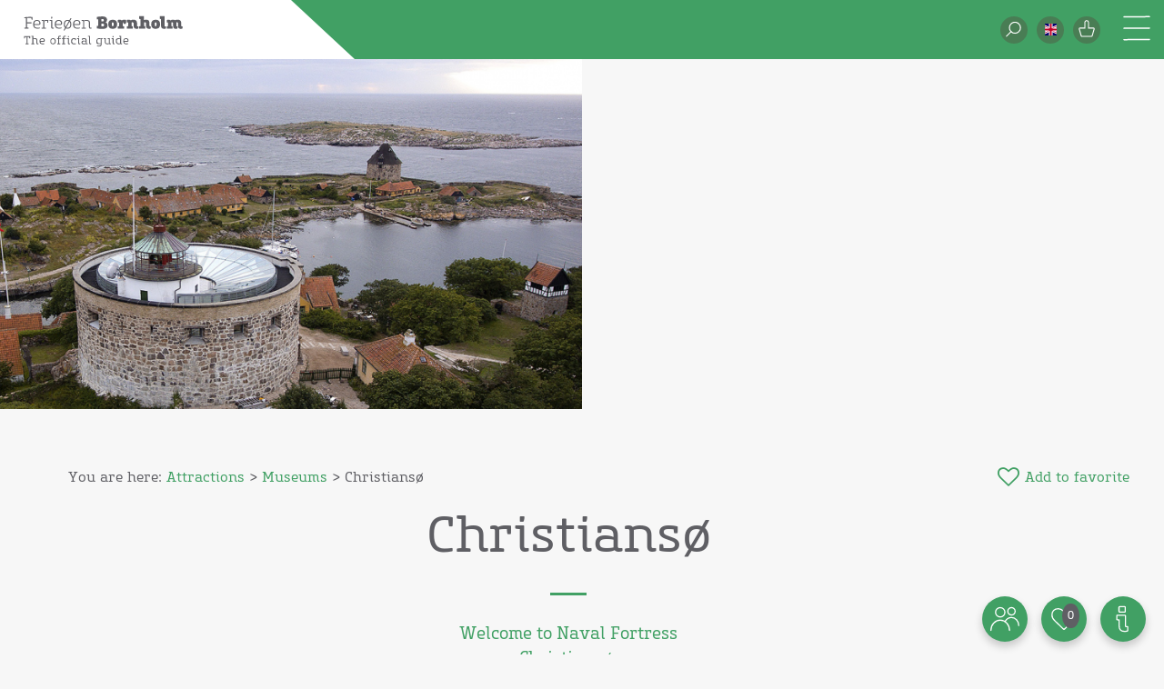

--- FILE ---
content_type: text/html; charset=UTF-8
request_url: https://bornholm.info/en/christiansoe-naval-fortress/
body_size: 21195
content:
<!DOCTYPE html>
<html lang="en-US">
<head>
    <meta charset="UTF-8">
    <title>Christiansø - Destination Bornholm</title>
    <meta name="viewport" content="width=device-width, initial-scale=1">
    <link rel="shortcut icon" href="https://bornholm.info/wp-content/themes/html24-bornholm/favicon.ico" />
    <!-- This script makes the HTML5 tags readable for IE -->
    <!--[if lt IE 9]> <script src="https://bornholm.info/wp-content/themes/html24-bornholm/js/plugins/html5shiv/html5shiv-printshiv.js"></script> <![endif]-->
    <meta name='robots' content='index, follow, max-image-preview:large, max-snippet:-1, max-video-preview:-1' />
	<style>img:is([sizes="auto" i], [sizes^="auto," i]) { contain-intrinsic-size: 3000px 1500px }</style>
	<link rel="alternate" hreflang="en" href="https://bornholm.info/en/christiansoe-naval-fortress/" />
<link rel="alternate" hreflang="de" href="https://bornholm.info/de/christiansoe-museum/" />

	<!-- This site is optimized with the Yoast SEO plugin v26.7 - https://yoast.com/wordpress/plugins/seo/ -->
	<link rel="canonical" href="https://bornholm.info/en/christiansoe-naval-fortress/" />
	<meta property="og:locale" content="en_US" />
	<meta property="og:type" content="article" />
	<meta property="og:title" content="Christiansø - Destination Bornholm" />
	<meta property="og:url" content="https://bornholm.info/en/christiansoe-naval-fortress/" />
	<meta property="og:site_name" content="Destination Bornholm" />
	<meta property="article:publisher" content="https://www.facebook.com/bornholminfo" />
	<meta property="article:modified_time" content="2021-08-24T08:09:40+00:00" />
	<meta property="og:image" content="https://bornholm.info/wp-content/media/2019/10/billede-hammershus-semko-balcerski-1800x800i.jpg" />
	<meta property="og:image:width" content="1800" />
	<meta property="og:image:height" content="800" />
	<meta property="og:image:type" content="image/jpeg" />
	<meta name="twitter:card" content="summary_large_image" />
	<script type="application/ld+json" class="yoast-schema-graph">{"@context":"https://schema.org","@graph":[{"@type":"WebPage","@id":"https://bornholm.info/en/christiansoe-naval-fortress/","url":"https://bornholm.info/en/christiansoe-naval-fortress/","name":"Christiansø - Destination Bornholm","isPartOf":{"@id":"https://bornholm.info/de/#website"},"datePublished":"2017-05-22T08:54:59+00:00","dateModified":"2021-08-24T08:09:40+00:00","breadcrumb":{"@id":"https://bornholm.info/en/christiansoe-naval-fortress/#breadcrumb"},"inLanguage":"en-US","potentialAction":[{"@type":"ReadAction","target":["https://bornholm.info/en/christiansoe-naval-fortress/"]}]},{"@type":"BreadcrumbList","@id":"https://bornholm.info/en/christiansoe-naval-fortress/#breadcrumb","itemListElement":[{"@type":"ListItem","position":1,"name":"Home","item":"https://bornholm.info/en/"},{"@type":"ListItem","position":2,"name":"Christiansø"}]},{"@type":"WebSite","@id":"https://bornholm.info/de/#website","url":"https://bornholm.info/de/","name":"Destination Bornholm","description":"The Official Travel Guide to Bornholm","potentialAction":[{"@type":"SearchAction","target":{"@type":"EntryPoint","urlTemplate":"https://bornholm.info/de/?s={search_term_string}"},"query-input":{"@type":"PropertyValueSpecification","valueRequired":true,"valueName":"search_term_string"}}],"inLanguage":"en-US"}]}</script>
	<!-- / Yoast SEO plugin. -->


<link rel='dns-prefetch' href='//www.googletagmanager.com' />
<link rel='dns-prefetch' href='//cdnjs.cloudflare.com' />
<link rel='dns-prefetch' href='//npmcdn.com' />
<link rel='dns-prefetch' href='//code.jquery.com' />
<link rel='dns-prefetch' href='//kit.fontawesome.com' />
<!-- bornholm.info is managing ads with Advanced Ads 2.0.16 – https://wpadvancedads.com/ --><script id="bornh-ready">
			window.advanced_ads_ready=function(e,a){a=a||"complete";var d=function(e){return"interactive"===a?"loading"!==e:"complete"===e};d(document.readyState)?e():document.addEventListener("readystatechange",(function(a){d(a.target.readyState)&&e()}),{once:"interactive"===a})},window.advanced_ads_ready_queue=window.advanced_ads_ready_queue||[];		</script>
		<link rel='stylesheet' id='wp-block-library-css' href='https://bornholm.info/wp-includes/css/dist/block-library/style.min.css?ver=273e4633d1d69dcc4c2327ad68a0bd14' type='text/css' media='all' />
<style id='classic-theme-styles-inline-css' type='text/css'>
/*! This file is auto-generated */
.wp-block-button__link{color:#fff;background-color:#32373c;border-radius:9999px;box-shadow:none;text-decoration:none;padding:calc(.667em + 2px) calc(1.333em + 2px);font-size:1.125em}.wp-block-file__button{background:#32373c;color:#fff;text-decoration:none}
</style>
<style id='global-styles-inline-css' type='text/css'>
:root{--wp--preset--aspect-ratio--square: 1;--wp--preset--aspect-ratio--4-3: 4/3;--wp--preset--aspect-ratio--3-4: 3/4;--wp--preset--aspect-ratio--3-2: 3/2;--wp--preset--aspect-ratio--2-3: 2/3;--wp--preset--aspect-ratio--16-9: 16/9;--wp--preset--aspect-ratio--9-16: 9/16;--wp--preset--color--black: #000000;--wp--preset--color--cyan-bluish-gray: #abb8c3;--wp--preset--color--white: #ffffff;--wp--preset--color--pale-pink: #f78da7;--wp--preset--color--vivid-red: #cf2e2e;--wp--preset--color--luminous-vivid-orange: #ff6900;--wp--preset--color--luminous-vivid-amber: #fcb900;--wp--preset--color--light-green-cyan: #7bdcb5;--wp--preset--color--vivid-green-cyan: #00d084;--wp--preset--color--pale-cyan-blue: #8ed1fc;--wp--preset--color--vivid-cyan-blue: #0693e3;--wp--preset--color--vivid-purple: #9b51e0;--wp--preset--gradient--vivid-cyan-blue-to-vivid-purple: linear-gradient(135deg,rgba(6,147,227,1) 0%,rgb(155,81,224) 100%);--wp--preset--gradient--light-green-cyan-to-vivid-green-cyan: linear-gradient(135deg,rgb(122,220,180) 0%,rgb(0,208,130) 100%);--wp--preset--gradient--luminous-vivid-amber-to-luminous-vivid-orange: linear-gradient(135deg,rgba(252,185,0,1) 0%,rgba(255,105,0,1) 100%);--wp--preset--gradient--luminous-vivid-orange-to-vivid-red: linear-gradient(135deg,rgba(255,105,0,1) 0%,rgb(207,46,46) 100%);--wp--preset--gradient--very-light-gray-to-cyan-bluish-gray: linear-gradient(135deg,rgb(238,238,238) 0%,rgb(169,184,195) 100%);--wp--preset--gradient--cool-to-warm-spectrum: linear-gradient(135deg,rgb(74,234,220) 0%,rgb(151,120,209) 20%,rgb(207,42,186) 40%,rgb(238,44,130) 60%,rgb(251,105,98) 80%,rgb(254,248,76) 100%);--wp--preset--gradient--blush-light-purple: linear-gradient(135deg,rgb(255,206,236) 0%,rgb(152,150,240) 100%);--wp--preset--gradient--blush-bordeaux: linear-gradient(135deg,rgb(254,205,165) 0%,rgb(254,45,45) 50%,rgb(107,0,62) 100%);--wp--preset--gradient--luminous-dusk: linear-gradient(135deg,rgb(255,203,112) 0%,rgb(199,81,192) 50%,rgb(65,88,208) 100%);--wp--preset--gradient--pale-ocean: linear-gradient(135deg,rgb(255,245,203) 0%,rgb(182,227,212) 50%,rgb(51,167,181) 100%);--wp--preset--gradient--electric-grass: linear-gradient(135deg,rgb(202,248,128) 0%,rgb(113,206,126) 100%);--wp--preset--gradient--midnight: linear-gradient(135deg,rgb(2,3,129) 0%,rgb(40,116,252) 100%);--wp--preset--font-size--small: 13px;--wp--preset--font-size--medium: 20px;--wp--preset--font-size--large: 36px;--wp--preset--font-size--x-large: 42px;--wp--preset--spacing--20: 0.44rem;--wp--preset--spacing--30: 0.67rem;--wp--preset--spacing--40: 1rem;--wp--preset--spacing--50: 1.5rem;--wp--preset--spacing--60: 2.25rem;--wp--preset--spacing--70: 3.38rem;--wp--preset--spacing--80: 5.06rem;--wp--preset--shadow--natural: 6px 6px 9px rgba(0, 0, 0, 0.2);--wp--preset--shadow--deep: 12px 12px 50px rgba(0, 0, 0, 0.4);--wp--preset--shadow--sharp: 6px 6px 0px rgba(0, 0, 0, 0.2);--wp--preset--shadow--outlined: 6px 6px 0px -3px rgba(255, 255, 255, 1), 6px 6px rgba(0, 0, 0, 1);--wp--preset--shadow--crisp: 6px 6px 0px rgba(0, 0, 0, 1);}:where(.is-layout-flex){gap: 0.5em;}:where(.is-layout-grid){gap: 0.5em;}body .is-layout-flex{display: flex;}.is-layout-flex{flex-wrap: wrap;align-items: center;}.is-layout-flex > :is(*, div){margin: 0;}body .is-layout-grid{display: grid;}.is-layout-grid > :is(*, div){margin: 0;}:where(.wp-block-columns.is-layout-flex){gap: 2em;}:where(.wp-block-columns.is-layout-grid){gap: 2em;}:where(.wp-block-post-template.is-layout-flex){gap: 1.25em;}:where(.wp-block-post-template.is-layout-grid){gap: 1.25em;}.has-black-color{color: var(--wp--preset--color--black) !important;}.has-cyan-bluish-gray-color{color: var(--wp--preset--color--cyan-bluish-gray) !important;}.has-white-color{color: var(--wp--preset--color--white) !important;}.has-pale-pink-color{color: var(--wp--preset--color--pale-pink) !important;}.has-vivid-red-color{color: var(--wp--preset--color--vivid-red) !important;}.has-luminous-vivid-orange-color{color: var(--wp--preset--color--luminous-vivid-orange) !important;}.has-luminous-vivid-amber-color{color: var(--wp--preset--color--luminous-vivid-amber) !important;}.has-light-green-cyan-color{color: var(--wp--preset--color--light-green-cyan) !important;}.has-vivid-green-cyan-color{color: var(--wp--preset--color--vivid-green-cyan) !important;}.has-pale-cyan-blue-color{color: var(--wp--preset--color--pale-cyan-blue) !important;}.has-vivid-cyan-blue-color{color: var(--wp--preset--color--vivid-cyan-blue) !important;}.has-vivid-purple-color{color: var(--wp--preset--color--vivid-purple) !important;}.has-black-background-color{background-color: var(--wp--preset--color--black) !important;}.has-cyan-bluish-gray-background-color{background-color: var(--wp--preset--color--cyan-bluish-gray) !important;}.has-white-background-color{background-color: var(--wp--preset--color--white) !important;}.has-pale-pink-background-color{background-color: var(--wp--preset--color--pale-pink) !important;}.has-vivid-red-background-color{background-color: var(--wp--preset--color--vivid-red) !important;}.has-luminous-vivid-orange-background-color{background-color: var(--wp--preset--color--luminous-vivid-orange) !important;}.has-luminous-vivid-amber-background-color{background-color: var(--wp--preset--color--luminous-vivid-amber) !important;}.has-light-green-cyan-background-color{background-color: var(--wp--preset--color--light-green-cyan) !important;}.has-vivid-green-cyan-background-color{background-color: var(--wp--preset--color--vivid-green-cyan) !important;}.has-pale-cyan-blue-background-color{background-color: var(--wp--preset--color--pale-cyan-blue) !important;}.has-vivid-cyan-blue-background-color{background-color: var(--wp--preset--color--vivid-cyan-blue) !important;}.has-vivid-purple-background-color{background-color: var(--wp--preset--color--vivid-purple) !important;}.has-black-border-color{border-color: var(--wp--preset--color--black) !important;}.has-cyan-bluish-gray-border-color{border-color: var(--wp--preset--color--cyan-bluish-gray) !important;}.has-white-border-color{border-color: var(--wp--preset--color--white) !important;}.has-pale-pink-border-color{border-color: var(--wp--preset--color--pale-pink) !important;}.has-vivid-red-border-color{border-color: var(--wp--preset--color--vivid-red) !important;}.has-luminous-vivid-orange-border-color{border-color: var(--wp--preset--color--luminous-vivid-orange) !important;}.has-luminous-vivid-amber-border-color{border-color: var(--wp--preset--color--luminous-vivid-amber) !important;}.has-light-green-cyan-border-color{border-color: var(--wp--preset--color--light-green-cyan) !important;}.has-vivid-green-cyan-border-color{border-color: var(--wp--preset--color--vivid-green-cyan) !important;}.has-pale-cyan-blue-border-color{border-color: var(--wp--preset--color--pale-cyan-blue) !important;}.has-vivid-cyan-blue-border-color{border-color: var(--wp--preset--color--vivid-cyan-blue) !important;}.has-vivid-purple-border-color{border-color: var(--wp--preset--color--vivid-purple) !important;}.has-vivid-cyan-blue-to-vivid-purple-gradient-background{background: var(--wp--preset--gradient--vivid-cyan-blue-to-vivid-purple) !important;}.has-light-green-cyan-to-vivid-green-cyan-gradient-background{background: var(--wp--preset--gradient--light-green-cyan-to-vivid-green-cyan) !important;}.has-luminous-vivid-amber-to-luminous-vivid-orange-gradient-background{background: var(--wp--preset--gradient--luminous-vivid-amber-to-luminous-vivid-orange) !important;}.has-luminous-vivid-orange-to-vivid-red-gradient-background{background: var(--wp--preset--gradient--luminous-vivid-orange-to-vivid-red) !important;}.has-very-light-gray-to-cyan-bluish-gray-gradient-background{background: var(--wp--preset--gradient--very-light-gray-to-cyan-bluish-gray) !important;}.has-cool-to-warm-spectrum-gradient-background{background: var(--wp--preset--gradient--cool-to-warm-spectrum) !important;}.has-blush-light-purple-gradient-background{background: var(--wp--preset--gradient--blush-light-purple) !important;}.has-blush-bordeaux-gradient-background{background: var(--wp--preset--gradient--blush-bordeaux) !important;}.has-luminous-dusk-gradient-background{background: var(--wp--preset--gradient--luminous-dusk) !important;}.has-pale-ocean-gradient-background{background: var(--wp--preset--gradient--pale-ocean) !important;}.has-electric-grass-gradient-background{background: var(--wp--preset--gradient--electric-grass) !important;}.has-midnight-gradient-background{background: var(--wp--preset--gradient--midnight) !important;}.has-small-font-size{font-size: var(--wp--preset--font-size--small) !important;}.has-medium-font-size{font-size: var(--wp--preset--font-size--medium) !important;}.has-large-font-size{font-size: var(--wp--preset--font-size--large) !important;}.has-x-large-font-size{font-size: var(--wp--preset--font-size--x-large) !important;}
:where(.wp-block-post-template.is-layout-flex){gap: 1.25em;}:where(.wp-block-post-template.is-layout-grid){gap: 1.25em;}
:where(.wp-block-columns.is-layout-flex){gap: 2em;}:where(.wp-block-columns.is-layout-grid){gap: 2em;}
:root :where(.wp-block-pullquote){font-size: 1.5em;line-height: 1.6;}
</style>
<link rel='stylesheet' id='woocommerce-layout-css' href='https://bornholm.info/wp-content/plugins/woocommerce/assets/css/woocommerce-layout.css?ver=10.4.3' type='text/css' media='all' />
<link rel='stylesheet' id='woocommerce-smallscreen-css' href='https://bornholm.info/wp-content/plugins/woocommerce/assets/css/woocommerce-smallscreen.css?ver=10.4.3' type='text/css' media='only screen and (max-width: 768px)' />
<link rel='stylesheet' id='woocommerce-general-css' href='https://bornholm.info/wp-content/plugins/woocommerce/assets/css/woocommerce.css?ver=10.4.3' type='text/css' media='all' />
<style id='woocommerce-inline-inline-css' type='text/css'>
.woocommerce form .form-row .required { visibility: visible; }
</style>
<link rel='stylesheet' id='wpml-legacy-dropdown-0-css' href='https://bornholm.info/wp-content/plugins/sitepress-multilingual-cms/templates/language-switchers/legacy-dropdown/style.min.css?ver=1' type='text/css' media='all' />
<link rel='stylesheet' id='wpml-legacy-horizontal-list-0-css' href='https://bornholm.info/wp-content/plugins/sitepress-multilingual-cms/templates/language-switchers/legacy-list-horizontal/style.min.css?ver=1' type='text/css' media='all' />
<style id='wpml-legacy-horizontal-list-0-inline-css' type='text/css'>
.wpml-ls-statics-footer a, .wpml-ls-statics-footer .wpml-ls-sub-menu a, .wpml-ls-statics-footer .wpml-ls-sub-menu a:link, .wpml-ls-statics-footer li:not(.wpml-ls-current-language) .wpml-ls-link, .wpml-ls-statics-footer li:not(.wpml-ls-current-language) .wpml-ls-link:link {color:#444444;background-color:#ffffff;}.wpml-ls-statics-footer .wpml-ls-sub-menu a:hover,.wpml-ls-statics-footer .wpml-ls-sub-menu a:focus, .wpml-ls-statics-footer .wpml-ls-sub-menu a:link:hover, .wpml-ls-statics-footer .wpml-ls-sub-menu a:link:focus {color:#000000;background-color:#eeeeee;}.wpml-ls-statics-footer .wpml-ls-current-language > a {color:#444444;background-color:#ffffff;}.wpml-ls-statics-footer .wpml-ls-current-language:hover>a, .wpml-ls-statics-footer .wpml-ls-current-language>a:focus {color:#000000;background-color:#eeeeee;}
</style>
<link rel='stylesheet' id='plugins-css-css' href='https://bornholm.info/wp-content/themes/html24-bornholm/js/plugins/plugins.css?ver=273e4633d1d69dcc4c2327ad68a0bd14' type='text/css' media='all' />
<link rel='stylesheet' id='bootstrap-css-css' href='https://bornholm.info/wp-content/themes/html24-bornholm/css/plugins/bootstrap.min.css?ver=273e4633d1d69dcc4c2327ad68a0bd14' type='text/css' media='all' />
<link rel='stylesheet' id='font-awesome-css' href='https://bornholm.info/wp-content/themes/html24-bornholm/css/plugins/font-awesome.min.css?ver=273e4633d1d69dcc4c2327ad68a0bd14' type='text/css' media='all' />
<link rel='stylesheet' id='jquery-ui-css' href='https://bornholm.info/wp-content/themes/html24-bornholm/css/plugins/jquery-ui.min.css?ver=273e4633d1d69dcc4c2327ad68a0bd14' type='text/css' media='all' />
<link rel='stylesheet' id='frontend-css-css' href='https://bornholm.info/wp-content/themes/html24-bornholm/css/frontend.css?ver=1759847448' type='text/css' media='all' />
<link rel='stylesheet' id='tiny-slider-css' href='https://bornholm.info/wp-content/themes/html24-bornholm/css/plugins/tiny-slider.css?ver=273e4633d1d69dcc4c2327ad68a0bd14' type='text/css' media='all' />
<script type="text/javascript" id="woocommerce-google-analytics-integration-gtag-js-after">
/* <![CDATA[ */
/* Google Analytics for WooCommerce (gtag.js) */
					window.dataLayer = window.dataLayer || [];
					function gtag(){dataLayer.push(arguments);}
					// Set up default consent state.
					for ( const mode of [{"analytics_storage":"denied","ad_storage":"denied","ad_user_data":"denied","ad_personalization":"denied","region":["AT","BE","BG","HR","CY","CZ","DK","EE","FI","FR","DE","GR","HU","IS","IE","IT","LV","LI","LT","LU","MT","NL","NO","PL","PT","RO","SK","SI","ES","SE","GB","CH"]}] || [] ) {
						gtag( "consent", "default", { "wait_for_update": 500, ...mode } );
					}
					gtag("js", new Date());
					gtag("set", "developer_id.dOGY3NW", true);
					gtag("config", "UA-2835741-1", {"track_404":true,"allow_google_signals":true,"logged_in":false,"linker":{"domains":[],"allow_incoming":false},"custom_map":{"dimension1":"logged_in"}});
/* ]]> */
</script>
<script type="text/javascript" src="https://bornholm.info/wp-includes/js/jquery/jquery.min.js?ver=3.7.1" id="jquery-core-js"></script>
<script type="text/javascript" src="https://bornholm.info/wp-includes/js/jquery/jquery-migrate.min.js?ver=3.4.1" id="jquery-migrate-js"></script>
<script type="text/javascript" src="https://bornholm.info/wp-content/plugins/woocommerce/assets/js/jquery-blockui/jquery.blockUI.min.js?ver=2.7.0-wc.10.4.3" id="wc-jquery-blockui-js" defer="defer" data-wp-strategy="defer"></script>
<script type="text/javascript" id="wc-add-to-cart-js-extra">
/* <![CDATA[ */
var wc_add_to_cart_params = {"ajax_url":"\/wp-admin\/admin-ajax.php","wc_ajax_url":"\/en\/?wc-ajax=%%endpoint%%","i18n_view_cart":"View cart","cart_url":"https:\/\/bornholm.info\/webshop\/cart\/","is_cart":"","cart_redirect_after_add":"no"};
/* ]]> */
</script>
<script type="text/javascript" src="https://bornholm.info/wp-content/plugins/woocommerce/assets/js/frontend/add-to-cart.min.js?ver=10.4.3" id="wc-add-to-cart-js" defer="defer" data-wp-strategy="defer"></script>
<script type="text/javascript" src="https://bornholm.info/wp-content/plugins/woocommerce/assets/js/js-cookie/js.cookie.min.js?ver=2.1.4-wc.10.4.3" id="wc-js-cookie-js" defer="defer" data-wp-strategy="defer"></script>
<script type="text/javascript" id="woocommerce-js-extra">
/* <![CDATA[ */
var woocommerce_params = {"ajax_url":"\/wp-admin\/admin-ajax.php","wc_ajax_url":"\/en\/?wc-ajax=%%endpoint%%","i18n_password_show":"Show password","i18n_password_hide":"Hide password"};
/* ]]> */
</script>
<script type="text/javascript" src="https://bornholm.info/wp-content/plugins/woocommerce/assets/js/frontend/woocommerce.min.js?ver=10.4.3" id="woocommerce-js" defer="defer" data-wp-strategy="defer"></script>
<script type="text/javascript" src="https://bornholm.info/wp-content/plugins/sitepress-multilingual-cms/templates/language-switchers/legacy-dropdown/script.min.js?ver=1" id="wpml-legacy-dropdown-0-js"></script>
<script type="text/javascript" src="https://cdnjs.cloudflare.com/ajax/libs/tiny-slider/2.9.2/min/tiny-slider.js?ver=273e4633d1d69dcc4c2327ad68a0bd14" id="tiny-slider-js"></script>
<script type="text/javascript" id="advanced-ads-advanced-js-js-extra">
/* <![CDATA[ */
var advads_options = {"blog_id":"1","privacy":{"enabled":false,"state":"not_needed"}};
/* ]]> */
</script>
<script type="text/javascript" src="https://bornholm.info/wp-content/media/716/45/public/assets/js/835.js?ver=2.0.16" id="advanced-ads-advanced-js-js"></script>
<link rel="https://api.w.org/" href="https://bornholm.info/en/wp-json/" /><link rel="EditURI" type="application/rsd+xml" title="RSD" href="https://bornholm.info/xmlrpc.php?rsd" />
<link rel='shortlink' href='https://bornholm.info/en/?p=3436' />
<link rel="alternate" title="oEmbed (JSON)" type="application/json+oembed" href="https://bornholm.info/en/wp-json/oembed/1.0/embed?url=https%3A%2F%2Fbornholm.info%2Fen%2Fchristiansoe-naval-fortress%2F" />
<link rel="alternate" title="oEmbed (XML)" type="text/xml+oembed" href="https://bornholm.info/en/wp-json/oembed/1.0/embed?url=https%3A%2F%2Fbornholm.info%2Fen%2Fchristiansoe-naval-fortress%2F&#038;format=xml" />
<meta name="generator" content="WPML ver:4.7.6 stt:12,1,3;" />

		<!-- Google Tag Manager -->
		<script>!function(){"use strict";function l(e){for(var t=e,r=0,n=document.cookie.split(";");r<n.length;r++){var o=n[r].split("=");if(o[0].trim()===t)return o[1]}}function s(e){return localStorage.getItem(e)}function u(e){return window[e]}function A(e,t){e=document.querySelector(e);return t?null==e?void 0:e.getAttribute(t):null==e?void 0:e.textContent}var e=window,t=document,r="script",n="dataLayer",o="https://ss.bornholm.info",a="",i="by8vwpsfbub",c="aTfbJn5W=aWQ9R1RNLU5GNzhIR00%3D&amp;type=a7c09a03",g="cookie",v="_sbp",E="",d=!1;try{var d=!!g&&(m=navigator.userAgent,!!(m=new RegExp("Version/([0-9._]+)(.*Mobile)?.*Safari.*").exec(m)))&&16.4<=parseFloat(m[1]),f="stapeUserId"===g,I=d&&!f?function(e,t,r){void 0===t&&(t="");var n={cookie:l,localStorage:s,jsVariable:u,cssSelector:A},t=Array.isArray(t)?t:[t];if(e&&n[e])for(var o=n[e],a=0,i=t;a<i.length;a++){var c=i[a],c=r?o(c,r):o(c);if(c)return c}else console.warn("invalid uid source",e)}(g,v,E):void 0;d=d&&(!!I||f)}catch(e){console.error(e)}var m=e,g=(m[n]=m[n]||[],m[n].push({"gtm.start":(new Date).getTime(),event:"gtm.js"}),t.getElementsByTagName(r)[0]),v=I?"&bi="+encodeURIComponent(I):"",E=t.createElement(r),f=(d&&(i=8<i.length?i.replace(/([a-z]{8}$)/,"kp$1"):"kp"+i),!d&&a?a:o);E.async=!0,E.src=f+"/"+i+".js?"+c+v,null!=(e=g.parentNode)&&e.insertBefore(E,g)}();</script>
		<!-- End Google Tag Manager -->
		    <script id="CookieConsent" src="https://policy.app.cookieinformation.com/uc.js" data-culture="en" type="text/javascript"></script>
    <!-- Google Tag Manager -->
<script>(function(w,d,s,l,i){w[l]=w[l]||[];w[l].push({'gtm.start':
new Date().getTime(),event:'gtm.js'});var f=d.getElementsByTagName(s)[0],
j=d.createElement(s),dl=l!='dataLayer'?'&l='+l:'';j.async=true;j.src=
'https://www.googletagmanager.com/gtm.js?id='+i+dl;f.parentNode.insertBefore(j,f);
})(window,document,'script','dataLayer','GTM-NF78HGM');</script>
<!-- End Google Tag Manager -->

<script src="https://api.outboundhq.com/widgets/assistants/YeFWRnLZyaUJ.js" async=""></script><!-- Google Tag Manager (noscript) -->
<noscript><iframe src="https://www.googletagmanager.com/ns.html?id=GTM-NF78HGM"
height="0" width="0" style="display:none;visibility:hidden"></iframe></noscript>
<!-- End Google Tag Manager (noscript) -->            <style>
                @media only screen and (min-width: 1025px) {
                    .bornholm_frontpage_main_div #frontpage-menu + * {
                        margin-top: 170px;
                    }
                }
                @media only screen and (max-width: 1024px) {
                    .bornholm_frontpage_main_div #frontpage-menu + * {
                        margin-top: 65px !important;
                    }
                }
            </style>
        	<noscript><style>.woocommerce-product-gallery{ opacity: 1 !important; }</style></noscript>
			<script type="text/javascript">
			var advadsCfpQueue = [];
			var advadsCfpAd = function( adID ) {
				if ( 'undefined' === typeof advadsProCfp ) {
					advadsCfpQueue.push( adID )
				} else {
					advadsProCfp.addElement( adID )
				}
			}
		</script>
				<script type="text/javascript">
			if ( typeof advadsGATracking === 'undefined' ) {
				window.advadsGATracking = {
					delayedAds: {},
					deferedAds: {}
				};
			}
		</script>
		</head>
<body data-spy="scroll" data-target=".navbar-fixed-top" data-id="3436" >


<!--START MENU OVERLAY-->
<div class="standard_menu_overlay deskt  mobile-menu hidden ggggggg" id="standard_menu_overlay">
    <div class="overlay overlay-menu hidden"></div>
    <div class="mobile_open_menu_language hidden">
        <a id="lang-english-a" href="https://bornholm.info/en/christiansoe-naval-fortress/">
                <span class="icon_span_text_indropdown current_language">English</span>
                                <div class="language_svg_icon en"></div> 

             </a>
<a id="lang-deutsch-a" href="https://bornholm.info/de/christiansoe-museum/">
                <span class="icon_span_text_indropdown current_language">Deutsch</span>
                                <div class="language_svg_icon de"></div> 

             </a>
<a id="lang-dansk-a" href="https://bornholm.info/">
                <span class="icon_span_text_indropdown current_language">Dansk</span>
                                <div class="language_svg_icon da"></div> 

             </a>
    </div>
    <div class="search_wrapper_input_mobile hidden clearfix">
        <div id="input_field_wrapper" class="input_field_wrapper clearfix">
            <form id="search-input-form" action="/en/search" method="get" class="clearfix">
                                <input id="search-input-field" type="search" name="search_input" class="search-mobile search_input_field_desktop_navigation"
                       placeholder="Search for events, attractions etc."
                       onfocus="this.placeholder = ''" value="" autocomplete="off">
                <input id="loading-message" type="hidden"  value="
                    Searching for relevant results">
                <div id="standard-menu-options-div" class="options-search">
                    <ul>
                        <div class="inner-list">
                            <li class="single_option">
                                <a class="clearfix suggest-option-1">

                                </a>
                            </li>
                            <li class="single_option">
                                <a class="clearfix suggest-option-2">

                                </a>
                            </li>
                            <li class="single_option">
                                <a class="clearfix suggest-option-3">

                                </a>
                            </li>
                            <li class="single_option">
                                <a class="clearfix suggest-option-4">

                                </a>
                            </li>
                            <li class="single_option view_all">
                                <a href="/en/search" class="clearfix">
                                                        <span class="view_all_text">
                    Show all search results</span>
                                </a>
                            </li>
                        </div>
                    </ul>
                </div>

            </form>
            <span id="search_icon_span_mobile" class="search_svg"></span>
        </div>
    </div>




    <!--  start  Language =  Search  =  Websop icon-->
    <div class="mobile_menu_icons mobile-menu">
        <!--            the language menu-->
        <div class="lang_wrapper dropdown lang_wrapper-mobile">
             <a href="https://bornholm.info/en/christiansoe-naval-fortress/" class="change_language_link dropdown-toggle icon" data-toggle="dropdown" role="button" aria-haspopup="true" aria-expanded="false"><div  class="language_icon_div  en"></div></a>        </div>

        <div class="standar_search_wrapper standard_search_wrapper_mobile">
            <div class="search_wrapper_round search_wrapper_round_mobile">
                <div class="webshop_icon"></div>
            </div>

            <div class="search_wrapper_input">

            </div>
        </div>

        <!--            the webshop link-->
        <div class="cart_wrapper">
            <a href="https://bornholm.info/en/webshop/" class="webshop_link icon" target="_blank">
                <div class="webshop_icon "></div>
            </a>
        </div>
    </div>
    <!--  end  Language =  Search  =  Websop icon-->

    <!--    strat link to events pages -->
    <div class="overlay_wrapper">
        <div class="overlay_menu_item">
            <a href="/en/search?category=events" class="white_menu_item hover_up event-main-a text-center">
                <span>What's on</span></a>
        </div>
        <div class="overlay_menu_item ">
            <a href="/en/search?category=attractions"
               class="white_menu_item hover_up attractions-main-a text-center">
                <span>Attractions</span></a>
        </div>
        <div class="overlay_menu_item text_center">
            <a href="/en/search?category=foodAndDrinks"
               class="white_menu_item hover_up eat-main-a text-center">
                <span>Food and drink</span></a>
        </div>
        <div class="overlay_menu_item text_center">
            <a href="/en/search?category=shopping"
               class="white_menu_item hover_up shop-main-a text-center">
                <span>Shopping</span></a>
        </div>
        <div class="overlay_menu_item text_center">
            <a href="/en/search?category=accommodation"
               class="white_menu_item hover_up sleep-main-a text-center">
                <span>Accommodation</span></a>
        </div>
        <div class="overlay_menu_item text_center">
            <a href="/en/search?category=transport"
               class="white_menu_item hover_up transport-main-a text-center">
                <span>Transport</span></a>
        </div>
    </div>
    <!--    end link to events pages -->

    <!--    start small links bottom of overlay-->
    <div class="small_menu_items">
        <div class="menu-top-danish-container"><ul id="menu-top-danish" class="menu"><li id="menu-item-14728" class="menu-item menu-item-type-custom menu-item-object-custom menu-item-14728"><a href="https://bornholm.info/erhverv">Erhverv</a></li>
<li id="menu-item-2223088" class="menu-item menu-item-type-custom menu-item-object-custom menu-item-2223088"><a href="https://bornholm.info/moeder-og-konferencer/">Møder og konferencer</a></li>
<li id="menu-item-14776" class="menu-item menu-item-type-custom menu-item-object-custom menu-item-14776"><a href="https://bornholm.info/erhverv/presse/">Presse</a></li>
<li id="menu-item-1976928" class="menu-item menu-item-type-custom menu-item-object-custom menu-item-1976928"><a href="https://bornholm.info/lejrskole">Lejrskole</a></li>
</ul></div>    </div>
    <!--    end small links bottom of overlay-->
</div>
<!--END MENU OVERLAY -->
<!--BORNHOLM STANDARD MENU START-->
<nav id="standard-menu" class="tablet-menu navbar navbar-fixed-top" data-language="en">
    <div class="top_main_green_menu">

        <div class="topMenu_RightLinksDiv scroll_menu">
            <div class="standar_search_wrapper">
                <!--            the webshop link-->
                <div class="search_wrapper_round_standard search_wrapper_round">
                    <div class="webshop_icon"></div>
                </div>

                <div class="search_wrapper_input hidden clearfix">
                    <div id="input_field_wrapper" class="input_field_wrapper clearfix">
                        <form id="search-input-form" action="/en/search" method="get" class="clearfix">
                                                        <input id="search-input-field" type="search" name="search_input" class="search_input_field search_input_field_desktop_navigation" placeholder="Search for events, attractions etc." onfocus="this.placeholder = ''"
                                   value="" autocomplete="off">
                            <input id="loading-message" type="hidden" value="Searching for relevant results">
                            <div id="standard-menu-options-div" class="options-search">
                                <ul>
                                    <div class="inner-list">
                                        <li class="single_option">
                                            <a class="clearfix suggest-option-1">

                                            </a>
                                        </li>
                                        <li class="single_option">
                                            <a class="clearfix suggest-option-2">

                                            </a>
                                        </li>
                                        <li class="single_option">
                                            <a class="clearfix suggest-option-3">

                                            </a>
                                        </li>
                                        <li class="single_option">
                                            <a class="clearfix suggest-option-4">

                                            </a>
                                        </li>
                                        <li class="single_option view_all">
                                            <a href="/en/search" class="clearfix">
                                                        <span class="view_all_text">
                    Show all search results</span>
                                            </a>
                                        </li>
                                    </div>
                                </ul>
                            </div>

                        </form>
                        <span id="search_icon_span" class="search_svg"></span>
                    </div>
                </div>
            </div>

            <!--            the language menu-->
            <div class="lang_wrapper dropdown lang_wrapper-desktop">
                 <a href="https://bornholm.info/en/christiansoe-naval-fortress/" class="change_language_link dropdown-toggle" data-toggle="dropdown" role="button" aria-haspopup="true" aria-expanded="false"><div class="language_icon_div en"></div></a><ul id="language_dropdown_ul" class="dropdown-menu"><li><a id="lang-deutsch-a" href="https://bornholm.info/de/christiansoe-museum/"><span class="icon_span_text_indropdown current_language">Deutsch</span><div class="language_svg_icon de"></div></a></li>
<li><a id="lang-dansk-a" href="https://bornholm.info/"><span class="icon_span_text_indropdown current_language">Dansk</span><div class="language_svg_icon da"></div></a></li>
</ul>            </div>



            <!--            the webshop link-->
            <div class="cart_wrapper">
                <a href="https://bornholm.info/en/webshop/" class="webshop_link" target="_blank">
                    <div class="webshop_icon"></div>
                </a>
            </div>

            <div class="menu_wrapper" id="standard-menu-open-overlay">
                <div class="burger_menu_icon" id="standard_burger_menu_icon"></div>
                <div class="close_menu_icon hidden" id="standard_close_menu_icon"></div>
            </div>
        </div>

    </div>

    <div class="links_wrapper" style="display: none;">
        
        <div id="tablet-collapsed-menu-wrapper" class="collapse" aria-expanded="false">
            <div id="links-wrapper">
                <a class="tablet-disable-link" href="/en/search?category=events" data-category="events"
                   data-trid="1609">
                    <div class="events_svg link_click"></div>
                </a>
                <div class="event-hover menu_hover_div">What's on</div>
                <a class="tablet-disable-link" href="/en/search?category=attractions"
                   data-category="attraktioner" data-trid="636">
                    <div class="attraktioner_svg link_click"></div>
                </a>
                <div class="attraktioner-hover menu_hover_div">Attractions</div>
                <a class="tablet-disable-link" href="/en/search?category=foodAndDrinks"
                   data-category="madogdrikke" data-trid="637">
                    <div class="eat_svg link_click"></div>
                </a>
                <div class="eat-hover menu_hover_div">Food and Drink</div>
                <a class="tablet-disable-link" href="/en/search?category=shopping" data-category="shopping"
                   data-trid="638">
                    <div class="shop_svg link_click"></div>
                </a>
                <div class="shop-hover menu_hover_div">Shopping</div>
                <a class="tablet-disable-link" href="/en/search?category=accommodation"
                   data-category="overnatning" data-trid="639">
                    <div class="sleep_svg link_click"></div>
                </a>
                <div class="sleep-hover menu_hover_div">Accommodation</div>
                <a class="tablet-disable-link" href="/en/search?category=transport"
                   data-category="transport" data-trid="640">
                    <div class="transport_svg link_click"></div>
                </a>
                <div class="transport-hover menu_hover_div">Transport</div>
                <div class="circle_buttons_wrapper">
                    <a target="_blank" href="https://bornholm.info/webshop" class="bornholm_cart_div">
                        <div class="standard_menu_cart_icon"></div>
                    </a>

                    <button id="standard-menu-language-button" class="dropdown-toggle bornholm_language_div" data-toggle="collapse" data-target="#tablet_language_dropdown_ul" role="button" aria-haspopup="true" aria-expanded="false">
                                    <div class="language_icon_div standard en"></div>
                                    </button><div class="menu-top-danish-container"><ul id="bornholm-more-ul" class="dropdown-menu bornholm_more_ul standard_top_menu"><li class="menu-item menu-item-type-custom menu-item-object-custom menu-item-14728"><a href="https://bornholm.info/erhverv">Erhverv</a></li>
<li class="menu-item menu-item-type-custom menu-item-object-custom menu-item-2223088"><a href="https://bornholm.info/moeder-og-konferencer/">Møder og konferencer</a></li>
<li class="menu-item menu-item-type-custom menu-item-object-custom menu-item-14776"><a href="https://bornholm.info/erhverv/presse/">Presse</a></li>
<li class="menu-item menu-item-type-custom menu-item-object-custom menu-item-1976928"><a href="https://bornholm.info/lejrskole">Lejrskole</a></li>
</ul></div><ul id="tablet_language_dropdown_ul" class="standard dropdown-menu"><li><a href="https://bornholm.info/"><div class="language_icon_div da"><span class="icon_span_text_indropdown">Dansk</span></div></a></li><li><a href="https://bornholm.info/de/christiansoe-museum/"><div class="language_icon_div de"><span class="icon_span_text_indropdown">Deutsch</span></div></a></li></ul>                    <button id="standard-menu-more-button" class="dropdown-toggle bornholm_more_div"
                            data-toggle="collapse" data-target="#bornholm-more-ul" role="button" aria-haspopup="true"
                            aria-expanded="false">
                        <div class="more_svg_icon thaat"></div>
                    </button>
                </div>
            </div>
        </div>
        <div class="links-wrapper-div">
            <div id="events-link-div" class="menu_link_div">
                <a href="/en/search?category=events" class="menu_link">What's on                    <span class="fa fa-chevron-right"></span></a>
            </div>
            <div id="attractions-link-div" class="menu_link_div">
                <a href="/en/search?category=attractions"
                   class="menu_link">Attractions<span
                        class="fa fa-chevron-right"></span></a>
            </div>
            <div id="eat-link-div" class="menu_link_div">
                <a href="/en/search?category=foodAndDrinks"
                   class="menu_link">Food and Drink<span
                        class="fa fa-chevron-right"></span></a>
            </div>
            <div id="shop-link-div" class="menu_link_div">
                <a href="/en/search?category=shopping"
                   class="menu_link">Shopping<span
                        class="fa fa-chevron-right"></span></a>
            </div>
            <div id="sleep-link-div" class="menu_link_div">
                <a href="/en/search?category=accommodation"
                   class="menu_link">Accommodation<span
                        class="fa fa-chevron-right"></span></a>
            </div>
            <div id="transport-link-div" class="menu_link_div">
                <a href="/en/search?category=transport"
                   class="menu_link">Transport<span
                        class="fa fa-chevron-right"></span></a>
            </div>
        </div>
    </div>

    <div class="white_div">
        <a href="https://bornholm.info/en/" class="standard_menu_logo"></a>
    </div>
</nav>
<!--BORNHOLM STANDARD MENU END--><!--BORNHOLM.INFO PLACE SERVICE PAGE START-->
<div class="place_service_main_div">
    <!--    BEGIN TWO IMAGES HERO SECTION  -->
<section class="place_service_hero_wrapper">
    <div class="container-fuid">
        <div class="col-lg-6 col-md-6 col-sm-6 col-xs-6 hero-img-container">
                            <div id="half-width-hero-tiny-slider">
                    <img width="800" height="450" src="https://bornholm.info/wp-content/media/2017/05/christianoe-soefaestning.png" class="attachment-large size-large" alt="" decoding="async" fetchpriority="high" srcset="https://bornholm.info/wp-content/media/2017/05/christianoe-soefaestning.png 800w, https://bornholm.info/wp-content/media/2017/05/christianoe-soefaestning-300x169.png 300w, https://bornholm.info/wp-content/media/2017/05/christianoe-soefaestning-768x432.png 768w, https://bornholm.info/wp-content/media/2017/05/christianoe-soefaestning-600x338.png 600w" sizes="(max-width: 800px) 100vw, 800px" />                </div>
                    </div>
        <div class="col-lg-6 col-md-6 col-sm-6 col-xs-6 hero-map-container">
                            <iframe class="place_service_map" scrolling="no"  width="100%" height="100%" style="border:0; overflow: hidden;" loading="lazy" src="" data-src="https://www.google.com/maps/embed/v1/place?key=AIzaSyByMFk_R2JRnNm5Ur82j-Dcg5Ey_k6XvLM&zoom=10&q=Store Tårn, Gudhjem, Danmark" allowfullscreen></iframe>
                    </div>
    </div>
</section>
<!--    END TWO IMAGES HERO SECTION    -->
<div class="place-service-info-wrapper">
    <span class="container event-path-section">
        <p class="breadcrumbs left">
                            You are here:
                <a href="#">Attractions</a> > <a href="#">Museums</a> > Christiansø</p>            <span data-favid='3436'>
                <p class="breadcrumbs right">
                    <i class="fa fa-heart-o heart-add-fav"></i>
                    <a class="add-event-to-fav-link add-favorite active" href="#">Add to favorite</a>
                    <a class="add-event-to-fav-link remove-favorite" href="#">Remove from favorites</a>
                </p>
            </span>
    </div>
    <section class="container welcome_section_main_container">
        <div class="row">
            <h1 class="main_heading text-center">Christiansø</h1>
            <!-- WELCOME SECTION START-->
            <div class="welcome_standard_div">
                <div class="container text-center">
                    <div class="row">

                        <div class="col-lg-10 col-md-10 col-lg-offset-1 col-md-offset-1">
                            <p class="text-center">
                                Welcome to Naval Fortress Christiansø.                            </p>
                        </div>

                    </div>
                </div>
            </div>
            <!-- WELCOME SECTION END-->
        </div>
        <div class="row row-no-margin">
            <div class="col-lg-6 col-md-6 col-sm-6">
                <div class="place-service-info-text left_side">
                                    </div>

                            </div>

                            <div class="col-lg-6 col-md-6 col-sm-6">
                    <div class="place-service-info-text right_side">
                                            </div>
                </div>
                    </div>
                    <div class="row place_service_infoboxes_row">
                    <div class="placeservice-infobox col-lg-6 col-md-6 col-sm-6">
                                            </div>
                <div class="placeservice-infobox col-lg-6 col-md-6 col-sm-6">
                                    </div>
            </div>
            </section>
</div>
<section class="ferry_info">
    <div class="container">
        <!-- headline row -->
        <div class="row">
            <div class="col-sm-12 col-md-12 col-lg-12">
                <h2 class="ferry_info_title text-center">Information</h2>
            </div>
        </div>
        <!-- column row -->
            <div class="opening-hours-section">
                <!-- Nav tabs -->
                <ul class="nav nav-tabs" role="tablist">
                    <li  class="active"  aria-controls="openingHoursTab" role="tab" data-toggle="tab" href="#openingHoursTab">
                        <p>Opening hours</p>
                    </li>
                                                                <li aria-controls="pricesTab" role="tab" data-toggle="tab"  href="#pricesTab">
                            <p>Prices / Fees</p>
                        </li>
                                        <li aria-controls="contactTab" role="tab" data-toggle="tab" href="#contactTab">
                        <p>Contact</p>
                    </li>
                                            <li aria-controls="facilitiesTab" role="tab" data-toggle="tab" href="#facilitiesTab">
                            <p>Facilities</p>
                        </li>
                                    </ul>

                <!-- Tab panes -->
                <div class="tab-content">
                    <div role="tabpanel" class="tab-pane active" id="openingHoursTab">
                        <div class="opening-hours-content">
                                                            <div class="link-section">
                                    <p class="heading">Find opening hours here:</p>
                                                                                                                <a class="company-link" href="" target="_blank">
                                                                                    </a>
                                                                    </div>
                                <div class="week-days-section">
                                    <p class="heading">Opening hours this week:</p>
                                                                                                                        <p>No opening hours available for this week.</p>
                                                                                                            </div>
                                                    </div>
                    </div>
                    <!--              start  prices tab-->
                                            <div role="tabpanel" class="tab-pane" id="pricesTab">
                                                            <div class="tab-pane-child">
                                                                            <div class="tab-pane-child--subchild">
                                            <p class="heading"></p>
                                                                                                <div class="edge-part">
                                                        <p></p>
                                                        <p></p>
                                                    </div>
                                                                                            </div>
                                                                        </div>
                                                        </div>
                                        <!--              end  prices tab-->
                    <!--start contact tab-->
                    <div role="tabpanel" class="tab-pane" id="contactTab">
                                                <div class="hidden">
                            array(5) {
  ["contact_title"]=>
  string(0) ""
  ["phone_no"]=>
  string(0) ""
  ["e-mail"]=>
  string(0) ""
  ["website_title"]=>
  string(0) ""
  ["website_url"]=>
  string(0) ""
}
                        </div>
                        <div class="tab-pane-child column1">
                            <div class="tab-pane-child--subchild">
                                <p class="heading"></p>
                                <div class="description">
                                                                    <p><b>Tlf.</b> </p>
                                    <p><b>E-mail</b> </p>
                                    <p><b>Web</b>  <a href="" target="_blank"></a></p>
                                                                </div>
                            </div>
                        </div>
                        <div class="tab-pane-child column2">
                            <p class="heading"></p>
                            <div class="description">
                                                                    <p></p>
                                    <p></p>
                                    <p></p>
                                                            </div>
                        </div>
                        <div class="tab-pane-child column3">
                                                            <p class="heading"></p>
                                <div class="description">
                                    <p></p>
                                </div>
                                                    </div>
                    </div>
                    <!--end contact tab-->
                    <!--start facilities stab-->
                                            <div role="tabpanel" class="tab-pane" id="facilitiesTab">
                                                        <div class="tab-pane-child column1">
                                <div class="tab-pane-child--subchild">
                                    <p class="heading"></p>
                                    <div class="description"></div>
                                </div>
                            </div>
                            <div class="tab-pane-child column2">
                                <div class="tab-pane-child--subchild">
                                    <p class="heading"></p>
                                    <div class="description"></div>
                                </div>
                            </div>
                            <div class="tab-pane-child column3">
                                <div class="tab-pane-child--subchild">
                                    <p class="heading"></p>
                                    <div class="description"></div>
                                </div>
                            </div>
                        </div>
                                        <!--end facilities stab-->
                </div>

            </div>
    </div>
</section>
<!--MORE EVENTS SECTION START-->
</div><div class="fluid-container footer" >
    <div>
        <div class="row row-no-margin">
            <div class="col-lg-3 footer_logo"></div>
            <div class="wrapper">
                <div class="col-lg-3 col-md-12 col-sm-12 col-xs-12 tablet_first_row">
                    <div class="col-lg-12 col-md-4 col-sm-4 col-xs-12 footer_text_col adress_col">
                        <p class="adress_p">This site is administered by:</p>
                                                    <p>Destination Bornholm ApS</p>
                                                                                                    <p>Ndr. Kystvej 3</p>
                                                                                                            <p>3700 Rønne - Denmark</p>
                                                                                                        <a target="_blank" href="https://bornholm.info/en/cookie-policy/" class="custom_links" style="font-size:18px">
                                Read our cookie policy                            </a>
                                            </div>
                </div>
                <div class="col-lg-2 col-md-3 col-sm-3 col-xs-12  footer_text_col">
                    <p class="webshop_p">Webshop:</p>
                                                                        <a target="_blank" href="https://bornholm.info/en/webshop/category/boeger-en/" class="custom_links">Books</a>
                                                    <a target="_blank" href="https://bornholm.info/en/webshop/category/brochures/" class="custom_links">Brochures</a>
                                                    <a target="_blank" href="https://bornholm.info/en/webshop/category/maps/" class="custom_links">Maps</a>
                                                    <a target="_blank" href="https://bornholm.info/en/webshop/category/various/" class="custom_links">Various</a>
                                                            </div>
                <div class="col-lg-2 col-md-3 col-sm-3 col-xs-12 footer_text_col">
                    <p class="turist_p">Tourist information:</p>
                                                                        <a href="https://bornholm.info/en/tourist-information-on-bornholm/" class="custom_links">Opening hours and contact</a>
                                                    <a href="https://bornholm.info/en/search/?category=events" class="custom_links">Events</a>
                                                    <a href="http://eepurl.com/bxT2BT" class="custom_links">Newsletter</a>
                                                            </div>
                <div class="col-lg-2 col-md-3 col-sm-3 col-xs-12 footer_text_col">
                    <p class="erhverv_p">Business:</p>
                                                                        <a target="_blank" href="https://bornholm.info/erhverv/en/presse/" class="custom_links">Press</a>
                                                    <a target="_blank" href="https://bornholm.info/en/imprint/" class="custom_links">Imprint</a>
                                                            </div>
            </div>
        </div>
        <div class="row row-no-margin">
            <div class="col-lg-12 col-md-12 col-sm-12 col-xs-12"><p class="copy_right_text"></p></div>
        </div>
    </div>
</div><div class="fluid-container back_to_top_div">
    <div class="container">
        <div class="row row-no-margin">
            <div class="col-lg-12 text-center no-padding">
                <button id="back-to-top-btn" class="green_button back_to_top_btn">Back to top</button>
            </div>
        </div>
    </div>
</div>
<div class="all_floating_buttons_wrap">
    <div class="floating_share_btn_main_wrapper">
        <div id="share-floating-button" class="floating_share_btn_main btn-not-active">
            <div class="share_icon"></div>
        </div>
        <div class="share_buttons_wrapper">
            
                <a target="_blank" href="https://www.facebook.com/destinationbornholm"><div id="share-fb-btn" class="floatinginfo_button facebook fa fa-facebook-square">
                    <div class="floating_title">
                        Facebook                    </div>
                    </div>
                </a>
                                        <a target="_blank" href="https://www.youtube.com/destinationbornholm1"><div id="share-youtube-btn" class="floatinginfo_button youtube fa fa-youtube-square">
                    <div class="floating_title">
                        Youtube                    </div>
                    </div>
                </a>
                                        <a target="_blank" href="https://www.instagram.com/destinationbornholm/"><div id="share-instagram-btn" class="floatinginfo_button instagram fa fa-instagram">
                    <div class="floating_title">
                        Instagram                    </div>
                    </div>
                </a>
                    </div>
    </div>
    <a class="floating_favorite_btn_main_wrapper">
        <a href="https://bornholm.info/en/favourites/" id="favorite-floating-button" class="floating_favorite_btn_main">
            <span class="favorite-number">0</span>
            <div class="favorite_icon empty"></div>
            <div class="floating_title no-favourites">
                You have no favorites            </div>
            <div class="floating_title yes-favourite">
                You have 1 favourite            </div>
            <div class="floating_title yes-favourites">
                You have <span>0</span> favourites            </div>
        </a>
    <div class="floating_info_btn_main_wrapper">
        <div id="info-floating-button" class="floating_info_btn_main btn-not-active">
            <div class="info_icon"></div>
        </div>
        <div class="info_buttons_wrapper">
            <div id="mail-us-btn" class="floatinginfo_button mail" data-target=".floating_overlay_div.mail_us_overlay">
                <div class="floating_title">Send us an e-mail</div>
            </div>
            <div class="floating_overlay_div mail_us_overlay">
                <header class="overlay_header">
                    <span>Write to us.</span>
                    <div  class="close_overlay_cross"></div>
                </header>
                <p class="overlay_subheading">Send us an e-mail:</p>
                <div class="overlay_green_div"><p>info@bornholm.info</p></div>
            </div>
            <div id="location-btn" class="floatinginfo_button location">
                <div class="floating_title">Tourist information</div>
            </div>
            <div id="call-us-btn" class="floatinginfo_button call_us" data-target=".floating_overlay_div.call_us_overlay">
                <div class="floating_title">Call us</div>
            </div>
            <div class="floating_overlay_div call_us_overlay">
                <header class="overlay_header">
                    <span>Call us</span>
                    <div class="close_overlay_cross"></div>
                </header>
                <p class="overlay_subheading">On the phone:</p>
                <div class="overlay_green_div"><p>(+45) 56 95 95 00</p></div>
            </div>
        </div>
    </div>
</div><script src="https://code.jquery.com/jquery-2.2.4.min.js"></script>
<script src="https://unpkg.com/masonry-layout@4/dist/masonry.pkgd.min.js"></script>
<script src="https://npmcdn.com/imagesloaded@4.1.4/imagesloaded.pkgd.min.js"></script>


<script src="https://bornholm.info/wp-content/themes/html24-bornholm/js/jquery.easing.min.js"></script><script type='text/javascript'>
/* <![CDATA[ */
var advancedAds = {"adHealthNotice":{"enabled":true,"pattern":"AdSense fallback was loaded for empty AdSense ad \"[ad_title]\""},"frontendPrefix":"bornh-","tracking":{"googleEvents":{"impression":"advanced_ads_impression","click":"advanced_ads_click"}}};

/* ]]> */
</script>
<script type="speculationrules">
{"prefetch":[{"source":"document","where":{"and":[{"href_matches":"\/en\/*"},{"not":{"href_matches":["\/wp-*.php","\/wp-admin\/*","\/wp-content\/media\/*","\/wp-content\/*","\/wp-content\/plugins\/*","\/wp-content\/themes\/html24-bornholm\/*","\/en\/*\\?(.+)"]}},{"not":{"selector_matches":"a[rel~=\"nofollow\"]"}},{"not":{"selector_matches":".no-prefetch, .no-prefetch a"}}]},"eagerness":"conservative"}]}
</script>

<div class="wpml-ls-statics-footer wpml-ls wpml-ls-legacy-list-horizontal" id="lang_sel_footer">
	<ul><li class="wpml-ls-slot-footer wpml-ls-item wpml-ls-item-da wpml-ls-first-item wpml-ls-item-legacy-list-horizontal">
				<a href="https://bornholm.info/" class="wpml-ls-link">
                                                        <img
            class="wpml-ls-flag iclflag"
            src="https://bornholm.info/wp-content/plugins/sitepress-multilingual-cms/res/flags/da.png"
            alt=""
            width=18
            height=12
    /><span class="wpml-ls-native icl_lang_sel_native" lang="da">Dansk</span><span class="wpml-ls-display icl_lang_sel_translated"><span class="wpml-ls-bracket icl_lang_sel_bracket"> (</span>Danish<span class="wpml-ls-bracket icl_lang_sel_bracket">)</span></span></a>
			</li><li class="wpml-ls-slot-footer wpml-ls-item wpml-ls-item-en wpml-ls-current-language wpml-ls-item-legacy-list-horizontal">
				<a href="https://bornholm.info/en/christiansoe-naval-fortress/" class="wpml-ls-link">
                                                        <img
            class="wpml-ls-flag iclflag"
            src="https://bornholm.info/wp-content/plugins/sitepress-multilingual-cms/res/flags/en.png"
            alt=""
            width=18
            height=12
    /><span class="wpml-ls-native icl_lang_sel_native">English</span></a>
			</li><li class="wpml-ls-slot-footer wpml-ls-item wpml-ls-item-de wpml-ls-last-item wpml-ls-item-legacy-list-horizontal">
				<a href="https://bornholm.info/de/christiansoe-museum/" class="wpml-ls-link">
                                                        <img
            class="wpml-ls-flag iclflag"
            src="https://bornholm.info/wp-content/plugins/sitepress-multilingual-cms/res/flags/de.png"
            alt=""
            width=18
            height=12
    /><span class="wpml-ls-native icl_lang_sel_native" lang="de">Deutsch</span><span class="wpml-ls-display icl_lang_sel_translated"><span class="wpml-ls-bracket icl_lang_sel_bracket"> (</span>German<span class="wpml-ls-bracket icl_lang_sel_bracket">)</span></span></a>
			</li></ul>
</div>
<link rel='stylesheet' id='wc-stripe-blocks-checkout-style-css' href='https://bornholm.info/wp-content/plugins/woocommerce-gateway-stripe/build/upe-blocks.css?ver=5149cca93b0373758856' type='text/css' media='all' />
<link rel='stylesheet' id='wc-blocks-style-css' href='https://bornholm.info/wp-content/plugins/woocommerce/assets/client/blocks/wc-blocks.css?ver=wc-10.4.3' type='text/css' media='all' />
<script type="text/javascript" src="https://www.googletagmanager.com/gtag/js?id=UA-2835741-1" id="google-tag-manager-js" data-wp-strategy="async"></script>
<script type="text/javascript" src="https://bornholm.info/wp-includes/js/dist/hooks.min.js?ver=4d63a3d491d11ffd8ac6" id="wp-hooks-js"></script>
<script type="text/javascript" src="https://bornholm.info/wp-includes/js/dist/i18n.min.js?ver=5e580eb46a90c2b997e6" id="wp-i18n-js"></script>
<script type="text/javascript" id="wp-i18n-js-after">
/* <![CDATA[ */
wp.i18n.setLocaleData( { 'text direction\u0004ltr': [ 'ltr' ] } );
/* ]]> */
</script>
<script type="text/javascript" src="https://bornholm.info/wp-content/plugins/woocommerce-google-analytics-integration/assets/js/build/main.js?ver=51ef67570ab7d58329f5" id="woocommerce-google-analytics-integration-js"></script>
<script type="text/javascript" id="gtm-server-side-js-extra">
/* <![CDATA[ */
var varGtmServerSide = {"ajax":"https:\/\/bornholm.info\/wp-admin\/admin-ajax.php","security":"5d7933b807","currency":"DKK","is_custom_event_name":"","DATA_LAYER_CUSTOM_EVENT_NAME":"_stape","user_data":[]};
/* ]]> */
</script>
<script type="text/javascript" src="https://bornholm.info/wp-content/plugins/gtm-server-side/assets/js/javascript.js?ver=2.1.41" id="gtm-server-side-js"></script>
<script type="text/javascript" src="https://cdnjs.cloudflare.com/ajax/libs/masonry/4.2.0/masonry.pkgd.min.js?ver=273e4633d1d69dcc4c2327ad68a0bd14" id="masonry-js-js"></script>
<script type="text/javascript" src="https://npmcdn.com/imagesloaded@4.1.4/imagesloaded.pkgd.min.js" id="imagesloaded-js-js"></script>
<script type="text/javascript" src="https://code.jquery.com/ui/1.10.4/jquery-ui.min.js?ver=273e4633d1d69dcc4c2327ad68a0bd14" id="jquery-ui-new-js"></script>
<script type="text/javascript" src="https://bornholm.info/wp-content/themes/html24-bornholm/js/plugins/plugins.min.js?ver=273e4633d1d69dcc4c2327ad68a0bd14" id="plugins-custom-js-js"></script>
<script type="text/javascript" src="https://bornholm.info/wp-content/themes/html24-bornholm/js/plugins/jquery.easing.min.js?ver=273e4633d1d69dcc4c2327ad68a0bd14" id="jquery-easing-js-js"></script>
<script type="text/javascript" src="https://kit.fontawesome.com/aeff03dac8.js" id="font-awesome-js"></script>
<script type="text/javascript" id="frontend-js-js-extra">
/* <![CDATA[ */
var wp_urls = {"ajax_url":"https:\/\/bornholm.info\/wp-admin\/admin-ajax.php","blog_url":"https:\/\/bornholm.info\/wp-content\/themes\/html24-bornholm"};
/* ]]> */
</script>
<script type="text/javascript" src="https://bornholm.info/wp-content/themes/html24-bornholm/js/frontend.js?ver=1744638854" id="frontend-js-js"></script>
<script type="text/javascript" src="https://bornholm.info/wp-content/plugins/woocommerce/assets/js/sourcebuster/sourcebuster.min.js?ver=10.4.3" id="sourcebuster-js-js"></script>
<script type="text/javascript" id="wc-order-attribution-js-extra">
/* <![CDATA[ */
var wc_order_attribution = {"params":{"lifetime":1.0e-5,"session":30,"base64":false,"ajaxurl":"https:\/\/bornholm.info\/wp-admin\/admin-ajax.php","prefix":"wc_order_attribution_","allowTracking":true},"fields":{"source_type":"current.typ","referrer":"current_add.rf","utm_campaign":"current.cmp","utm_source":"current.src","utm_medium":"current.mdm","utm_content":"current.cnt","utm_id":"current.id","utm_term":"current.trm","utm_source_platform":"current.plt","utm_creative_format":"current.fmt","utm_marketing_tactic":"current.tct","session_entry":"current_add.ep","session_start_time":"current_add.fd","session_pages":"session.pgs","session_count":"udata.vst","user_agent":"udata.uag"}};
/* ]]> */
</script>
<script type="text/javascript" src="https://bornholm.info/wp-content/plugins/woocommerce/assets/js/frontend/order-attribution.min.js?ver=10.4.3" id="wc-order-attribution-js"></script>
<script type="text/javascript" src="https://bornholm.info/wp-content/plugins/advanced-ads/admin/assets/js/advertisement.js?ver=2.0.16" id="advanced-ads-find-adblocker-js"></script>
<script type="text/javascript" id="advanced-ads-pro-main-js-extra">
/* <![CDATA[ */
var advanced_ads_cookies = {"cookie_path":"\/","cookie_domain":""};
var advadsCfpInfo = {"cfpExpHours":"3","cfpClickLimit":"3","cfpBan":"7","cfpPath":"","cfpDomain":"","cfpEnabled":""};
/* ]]> */
</script>
<script type="text/javascript" src="https://bornholm.info/wp-content/media/716/100/assets/179/725.js?ver=3.0.8" id="advanced-ads-pro-main-js"></script>
<script type="text/javascript" src="https://bornholm.info/wp-content/media/716/100/assets/js/394.js?ver=3.0.8" id="advanced-ads-pro/postscribe-js"></script>
<script type="text/javascript" id="advanced-ads-pro/cache_busting-js-extra">
/* <![CDATA[ */
var advanced_ads_pro_ajax_object = {"ajax_url":"https:\/\/bornholm.info\/wp-admin\/admin-ajax.php?wpml_lang=en","lazy_load_module_enabled":"","lazy_load":{"default_offset":50,"offsets":[]},"moveintohidden":"","wp_timezone_offset":"3600","the_id":"3436","is_singular":"1"};
var advanced_ads_responsive = {"reload_on_resize":"0"};
/* ]]> */
</script>
<script type="text/javascript" src="https://bornholm.info/wp-content/media/716/100/assets/179/30.js?ver=3.0.8" id="advanced-ads-pro/cache_busting-js"></script>
<script type="text/javascript" id="advadsTrackingScript-js-extra">
/* <![CDATA[ */
var advadsTracking = {"impressionActionName":"aatrack-records","clickActionName":"aatrack-click","targetClass":"bornh-target","blogId":"1","frontendPrefix":"bornh-"};
/* ]]> */
</script>
<script type="text/javascript" src="https://bornholm.info/wp-content/media/716/362/assets/179/730.js?ver=3.0.9" id="advadsTrackingScript-js"></script>
<script type="text/javascript" src="https://bornholm.info/wp-content/media/716/362/assets/179/150.js?ver=3.0.9" id="advadsTrackingGAFront-js"></script>
<script type="text/javascript" id="woocommerce-google-analytics-integration-data-js-after">
/* <![CDATA[ */
window.ga4w = { data: {"cart":{"items":[],"coupons":[],"totals":{"currency_code":"DKK","total_price":0,"currency_minor_unit":2}}}, settings: {"tracker_function_name":"gtag","events":["purchase","add_to_cart","remove_from_cart","view_item_list","select_content","view_item","begin_checkout"],"identifier":"product_sku","currency":{"decimalSeparator":".","thousandSeparator":",","precision":2}} }; document.dispatchEvent(new Event("ga4w:ready"));
/* ]]> */
</script>
<script>window.advads_admin_bar_items = [];</script><script>!function(){window.advanced_ads_ready_queue=window.advanced_ads_ready_queue||[],advanced_ads_ready_queue.push=window.advanced_ads_ready;for(var d=0,a=advanced_ads_ready_queue.length;d<a;d++)advanced_ads_ready(advanced_ads_ready_queue[d])}();</script><script id="bornh-tracking">var advads_tracking_ads = {};var advads_tracking_urls = {"1":"https:\/\/bornholm.info\/wp-content\/ajax-handler.php"};var advads_tracking_methods = {"1":"frontend"};var advads_tracking_parallel = {"1":false};var advads_tracking_linkbases = {"1":"https:\/\/bornholm.info\/en\/linkout\/"};var advads_gatracking_uids = {"1":["UA-2835741-1"]};var advads_gatracking_allads = {"1":{"2270868":{"title":"Bornholms B\u00e5dfart \u2013 300\u00d7250 annonce DE","target":"https:\/\/justsailaway.dk\/","impression":true,"click":true},"2269176":{"title":"Bornholms B\u00e5dfart \u2013 300\u00d7250 annonce DK","target":"https:\/\/justsailaway.dk\/","impression":true,"click":true},"2267560":{"title":"Sommerlunden \u2013 300\u00d7250 annonce DE","target":"https:\/\/sommer-lunden.dk\/","impression":true,"click":true},"2267553":{"title":"Sommerlunden \u2013 300\u00d7250 annonce DK","target":"https:\/\/sommer-lunden.dk\/","impression":true,"click":true},"2266200":{"title":"Bornholms Kulturuge og Craft Weeks \u2013 300\u00d7250 annonce DK (Ekstra DK)","target":"https:\/\/www.craftogkultur.dk\/","impression":true,"click":true},"2266195":{"title":"Bornholms Kulturuge og Craft Weeks \u2013 300\u00d7250 annonce DK","target":"https:\/\/www.craftogkultur.dk\/","impression":true,"click":true},"2260423":{"title":"L\u00f8vtag \u2013 300\u00d7250 annonce DE","target":"https:\/\/www.lovtag.dk\/en\/lovtag-bornholm\/","impression":true,"click":true},"2260416":{"title":"L\u00f8vtag \u2013 300\u00d7250 annonce DK","target":"https:\/\/www.lovtag.dk\/bornholm\/","impression":true,"click":true},"2259367":{"title":"Torvehal Bornholm \u2013 300\u00d7250 annonce DE","target":"https:\/\/bornholm.info\/de\/torvehal-bornholm\/","impression":true,"click":true},"2259360":{"title":"Torvehal Bornholm \u2013 300\u00d7250 annonce DK","target":"https:\/\/bornholm.info\/torvehal-bornholm\/","impression":true,"click":true},"2259029":{"title":"Bornholms Kunstmuseum \u2013 300\u00d7250 annonce DE","target":"https:\/\/bornholms-kunstmuseum.dk\/en\/","impression":true,"click":true},"2259022":{"title":"Bornholms Kunstmuseum \u2013 300\u00d7250 annonce DK","target":"http:\/\/bornholms-kunstmuseum.dk\/","impression":true,"click":true},"2252988":{"title":"Kanns Hotel \u2013 300\u00d7250 annonce DE","target":"https:\/\/www.kannshotel.dk\/de","impression":true,"click":true},"2252981":{"title":"Kanns Hotel \u2013 300\u00d7250 annonce DK","target":"https:\/\/www.kannshotel.dk\/","impression":true,"click":true},"2252901":{"title":"Sj\u00e6legaard \u2013 300 x 250 annonce DE","target":"https:\/\/www.sjaelegaard.com\/","impression":true,"click":true},"2252894":{"title":"Sj\u00e6legaard \u2013 300\u00d7250 annonce DK","target":"https:\/\/www.sjaelegaard.com\/","impression":true,"click":true},"2250027":{"title":"Brog\u00e5rd Isheste og strik \u2013 300 x 250 annonce DE","target":"https:\/\/www.brogaardensisheste.dk\/de\/","impression":true,"click":true},"2250020":{"title":"Brog\u00e5rd Isheste og strik \u2013 300 x 250 annonce DK","target":"https:\/\/www.brogaardensisheste.dk\/dk\/","impression":true,"click":true},"2218902":{"title":"Nex\u00f8 Minigolf \u2013 300\u00d7250 annonce DE","target":"https:\/\/nexominigolf.dk\/","impression":true,"click":true},"2218486":{"title":"Nex\u00f8 Minigolf \u2013 300\u00d7250 annonce DK","target":"https:\/\/nexominigolf.dk\/","impression":true,"click":true},"2205634":{"title":"Bornholms Kulturuge \u2013 300\u00d7250 annonce DK","target":"https:\/\/bornholmskulturuge.dk\/","impression":true,"click":true},"2204800":{"title":"B's Fiskev\u00e6rksted - 300 x 250 annonce DE","target":"https:\/\/fiskevaerkstedet.dk\/","impression":true,"click":true},"2196458":{"title":"B's Fiskev\u00e6rksted - 300 x 250 annonce DK","target":"https:\/\/fiskevaerkstedet.dk\/","impression":true,"click":true},"2191936":{"title":"Nex\u00f8 Sandpark \u2013 300\u00d7250 annonce DE","target":"https:\/\/sandpark.dk\/de\/","impression":true,"click":true},"2191929":{"title":"Nex\u00f8 Sandpark \u2013 300\u00d7250 annonce DK","target":"https:\/\/sandpark.dk\/","impression":true,"click":true},"2191085":{"title":"Hotel GSH - 300 x 250 annonce DK (2)","target":"https:\/\/bornholmhotels.dk\/hotel-gsh\/mode-konference\/","impression":true,"click":true},"2187005":{"title":"Pastariget \u2013 300\u00d7250 annonce DK","target":"https:\/\/pastariget.dk\/","impression":true,"click":true},"2179129":{"title":"Bolcheriet \u2013 300\u00d7250 annonce DK (2)","target":"https:\/\/bolcheriet.dk\/","impression":true,"click":true},"2179124":{"title":"Bolcheriet \u2013 300\u00d7250 annonce DK","target":"https:\/\/bolcheriet.dk\/","impression":true,"click":true},"2173368":{"title":"Hotel GSH - 300 x 250 annonce DK","target":"https:\/\/bornholmhotels.dk\/hotel-gsh\/mode-konference\/","impression":true,"click":true},"2173361":{"title":"Griffen Spahotel - 300 x 250 annonce DK","target":"https:\/\/bornholmhotels.dk\/tilbud-events\/events\/breathwork-termisk-biohacking-retreat\/","impression":true,"click":true},"2159446":{"title":"Restaurant Pakhuset \u2013 300 x 250 annonce DE","target":"https:\/\/www.restaurantpakhuset.dk\/","impression":true,"click":true},"2159439":{"title":"Restaurant Pakhuset \u2013 300 x 250 annonce DK","target":"https:\/\/www.restaurantpakhuset.dk\/","impression":true,"click":true},"2155719":{"title":"Svaneke Bryghus Restaurant - 300x250 DE","target":"https:\/\/svanekebryghus.dk\/en\/restaurant","impression":true,"click":true},"2155712":{"title":"Svaneke Bryghus Restaurant - 300x250_DK","target":"https:\/\/svanekebryghus.dk\/restaurant","impression":true,"click":true},"2117895":{"title":"\u00d8resundsbron \u2013 300 x 250 annonce DK (Ekstra)","target":"https:\/\/www.oresundsbron.com\/da\/private\/oresundgo\/kampagne","impression":true,"click":true},"2117849":{"title":"\u00d8resundsbron \u2013 300 x 250 annonce DK","target":"https:\/\/www.oresundsbron.com\/da\/private\/oresundgo\/kampagne","impression":true,"click":true},"2105819":{"title":"Bornholms B\u00e5dfart \/ Just Boats \u2013 300\u00d7250 annonce DE","target":"https:\/\/bornholmsbaadfart.dk\/","impression":true,"click":true},"2105811":{"title":"Bornholms B\u00e5dfart \/ Just Boats \u2013 300\u00d7250 annonce DK","target":"https:\/\/bornholmsbaadfart.dk\/","impression":true,"click":true},"2105468":{"title":"Svend Holst-Pedersen Unika Glas \u2013 300 x 250 annonce DE (EKSTRA 2023)","target":"https:\/\/bornholm.info\/de\/unika-glas\/","impression":true,"click":true},"2105467":{"title":"Svend Holst-Pedersen Unika Glas - 300 x 250 annonce DK (EKSTRA 2023)","target":"https:\/\/www.svendholstpedersen.dk\/","impression":true,"click":true},"2105466":{"title":"NaturBornholm \u2013 300\u00d7250 annonce DK (EKSTRA 2023)","target":"http:\/\/naturbornholm.dk\/","impression":true,"click":true},"2105465":{"title":"NaturBornholm - 300 x 250 annonce DE (EKSTRA 2023)","target":"http:\/\/naturbornholm.dk\/top\/forside.aspx","impression":true,"click":true},"2105464":{"title":"Hotel Blomme\u2019s Place \u2013 300\u00d7250 annonce DE (EKSTRA 2023)","target":"https:\/\/www.blommesplace.com\/de\/hotel","impression":true,"click":true},"2105463":{"title":"Hotel Blomme's Place \u2013 300\u00d7250 annonce DK (EKSTRA 2023)","target":"https:\/\/www.blommesplace.com\/","impression":true,"click":true},"2105462":{"title":"Caf\u00e9 Klint - 300 x 250 annonce DE (EKSTRA 2023)","target":"https:\/\/www.cafeklint.dk\/en","impression":true,"click":true},"2105461":{"title":"Caf\u00e9 Klint \u2013 300\u00d7250 annonce DK (EKSTRA 2023)","target":"http:\/\/www.cafeklint.dk\/","impression":true,"click":true},"2105460":{"title":"annonce - Juhls Minigolf - 300x250 - DK (EKSTRA 2023)","target":"https:\/\/juhlsminigolf.dk\/","impression":true,"click":true},"2105459":{"title":"annonce - Juhls Minigolf - 300x250 - DE (EKSTRA 2023)","target":"https:\/\/juhlsminigolf.dk\/de\/","impression":true,"click":true},"2105458":{"title":"BornPark - 300x250 annonce DK (EKSTRA 2023)","target":"https:\/\/bornpark.dk","impression":true,"click":true},"2105457":{"title":"BornPark - 300x250 annonce DE (EKSTRA 2023)","target":"https:\/\/bornpark.dk\/?lang=de","impression":true,"click":true},"2105456":{"title":"Bornholms Middelaldercenter - 300 x 250 annonce DE (EKSTRA 2023)","target":"https:\/\/bornholmsmiddelaldercenter.dk\/de\/","impression":true,"click":true},"2105455":{"title":"Bornholms Middelaldercenter \u2013 300\u00d7250 annonce DK (EKSTRA 2023)","target":"https:\/\/bornholmsmiddelaldercenter.dk\/","impression":true,"click":true},"2105454":{"title":"Birkelund \u2013 300\u00d7250 annonce DK (EKSTRA 2023)","target":"https:\/\/www.birkelund-bornholm.com\/da\/welcome-dansk\/","impression":true,"click":true},"2105453":{"title":"Birkelund \u2013 300\u00d7250 annonce DK (kopi)","target":"https:\/\/www.birkelund-bornholm.com\/da\/welcome-dansk\/","impression":true,"click":true},"2105452":{"title":"Birkelund \u2013 300\u00d7250 annonce DE (EKSTRA 2023)","target":"https:\/\/www.birkelund-bornholm.com\/","impression":true,"click":true},"2105451":{"title":"Gudhjem R\u00f8geri \u2013 300\u00d7250 annonce DK (EKSTRA 2023)","target":"http:\/\/www.smokedfish.dk\/gudhjem","impression":true,"click":true},"2105450":{"title":"Gudhjem R\u00f8geri - 300 x 250 annonce DE (EKSTRA 2023)","target":"https:\/\/www.smokedfish.dk\/en\/gudhjem-eng","impression":true,"click":true},"2105449":{"title":"Christians\u00f8farten - Annonce - 300x250 - Dansk (EKSTRA 2023)","target":"http:\/\/www.christiansoefarten.dk\/176we.htm","impression":true,"click":true},"2105448":{"title":"Christians\u00f8farten - 300 x 250 annonce DE (EKSTRA 2023)","target":"https:\/\/www.christiansoefarten.dk\/","impression":true,"click":true},"2105447":{"title":"Svanekegaarden \u2013 300\u00d7250 annonce DE (EKSTRA 2023)","target":"https:\/\/svanekegaarden.dk\/de\/","impression":true,"click":true},"2105446":{"title":"Svanekegaarden - 300x250 annonce DK (EKSTRA 2023)","target":"http:\/\/svanekegaarden.dk\/","impression":true,"click":true},"2105444":{"title":"Svaneke R\u00f8geri - 300 x 250 annonce DK (EKSTRA 2023)","target":"https:\/\/www.svanekeroegeri.dk","impression":true,"click":true},"2105439":{"title":"Svaneke R\u00f8geri - 300 x 250 annonce DE (EKSTRA 2023)","target":"https:\/\/www.svanekeroegeri.dk\/zuhause\/index.html","impression":true,"click":true},"2105377":{"title":"Sannes Familiecamping - 300 x 250 annonce DE (EKSTRA 2023)","target":"https:\/\/www.familiecamping.dk\/de\/tilbud\/tilbud-efterar-vinter-forar\/","impression":true,"click":true},"2105376":{"title":"Sannes Familiecamping \u2013 300\u00d7250 annonce DK (EKSTRA 2023)","target":"https:\/\/www.familiecamping.dk\/tilbud\/tilbud-efterar-vinter-forar\/","impression":true,"click":true},"2105375":{"title":"Sandvig Familiecamping \u2013 300\u00d7250 annonce DE (EKSTRA 2023)","target":"https:\/\/www.sandvigcamping.dk\/de.html","impression":true,"click":true},"2105374":{"title":"Sandvig Familiecamping - 300x250 annonce DK (EKSTRA 2023)","target":"https:\/\/www.sandvigcamping.dk\/","impression":true,"click":true},"2105372":{"title":"Allinge R\u00f8geri \u2013 300\u00d7250 annonce DK (EKSTRA 2023)","target":"http:\/\/www.smokedfish.dk\/allinge","impression":true,"click":true},"2105371":{"title":"Allinge R\u00f8geri - 300 x 250 annonce DE (EKSTRA 2023)","target":"https:\/\/www.smokedfish.dk\/en\/allinge-eng","impression":true,"click":true},"2105370":{"title":"S\u00f8rens V\u00e6rtshus \u2013 Annonce \u2013 300\u00d7250 \u2013 Dansk (EKSTRA 2023)","target":"http:\/\/www.xn--srensvrtshusbornholm-n0b40b.dk\/","impression":true,"click":true},"2105369":{"title":"S\u00f8rens V\u00e6rtshus - 300 x 250 annonce DE (EKSTRA 2023)","target":"http:\/\/www.s\u00f8rensv\u00e6rtshusbornholm.dk","impression":true,"click":true},"2105368":{"title":"Nordbornholms R\u00f8geri \u2013 300\u00d7250 annonce DK (EKSTRA 2023)","target":"https:\/\/nbr.dk\/","impression":true,"click":true},"2105367":{"title":"Nordbornholms R\u00f8geri - 300 x 250 annonce DE (EKSTRA 2023)","target":"https:\/\/nbr.dk\/en","impression":true,"click":true},"2105366":{"title":"M\u00f8llers Dueodde Camping - 300 x 250 annonce DK (EKSTRA 2023)","target":"http:\/\/www.dueodde-camp.dk\/","impression":true,"click":true},"2105365":{"title":"M\u00f8llers Dueodde Camping - 300 x 250 annonce DE (EKSTRA 2023)","target":"https:\/\/www.dueodde-camp.dk\/de\/","impression":true,"click":true},"2105364":{"title":"Camping Bornholm - 300x250 - annonce - DE (EKSTRA 2023)","target":"https:\/\/www.campingbornholm.dk\/","impression":true,"click":true},"2105363":{"title":"Camping Bornholm - 300x250 - annonce - DK (EKSTRA 2023)","target":"https:\/\/www.campingbornholm.dk\/bornholmercheck.aspx","impression":true,"click":true},"2105362":{"title":"Kr\u00e6mmerhuset \u2013 300\u00d7250 annonce DE (EKSTRA 2023)","target":"http:\/\/kraemmerhusetb.123hjemmeside.dk\/","impression":true,"click":true},"2105361":{"title":"Kr\u00e6mmerhuset - 300x250 annonce DK (EKSTRA 2023)","target":"http:\/\/kraemmerhusetb.123hjemmeside.dk\/","impression":true,"click":true},"2104526":{"title":"Norwegian \u2013 300 x 250 annonce DK (EKSTRA)","target":"https:\/\/www.norwegian.com\/dk\/lavpriskalender\/K%C3%B8benhavn-R%C3%B8nneBornholm#\/?origin=CPH&destination=RNN&outbound=2023-06&inbound=2023-06&adults=1&currency=DKK&eventType=init","impression":true,"click":true},"2104522":{"title":"Norwegian \u2013 300 x 250 annonce DK","target":"https:\/\/www.norwegian.com\/dk\/lavpriskalender\/K%C3%B8benhavn-R%C3%B8nneBornholm#\/?origin=CPH&destination=RNN&outbound=2023-06&inbound=2023-06&adults=1&currency=DKK&eventType=init","impression":true,"click":true},"2101818":{"title":"Bornholms Adventure Minigolf \u2013 300\u00d7250 annonce DE (Ekstra)","target":"https:\/\/www.familiecamping.dk\/aktiviteter\/minigolf\/","impression":true,"click":true},"2101817":{"title":"Bornholms Adventure Minigolf \u2013 300\u00d7250 annonce DK (Ekstra)","target":"https:\/\/www.familiecamping.dk\/aktiviteter\/minigolf\/","impression":true,"click":true},"2100387":{"title":"Svend Holst-Pedersen Unika Glas - 300 x 250 annonce DK","target":"https:\/\/www.svendholstpedersen.dk\/","impression":true,"click":true},"2100379":{"title":"Svend Holst-Pedersen Unika Glas \u2013 300 x 250 annonce DE","target":"https:\/\/bornholm.info\/de\/unika-glas\/","impression":true,"click":true},"2095376":{"title":"Kr\u00e6mmerhuset \u2013 300\u00d7250 annonce DE","target":"http:\/\/kraemmerhusetb.123hjemmeside.dk\/","impression":true,"click":true},"2095370":{"title":"Kr\u00e6mmerhuset - 300x250 annonce DK","target":"http:\/\/kraemmerhusetb.123hjemmeside.dk\/","impression":true,"click":true},"2092404":{"title":"Melsted Badehotel \u2013 300 x 250 annonce DE (Ekstra)","target":"https:\/\/melsted-badehotel.dk\/de\/","impression":true,"click":true},"2092403":{"title":"Melsted Badehotel \u2013 300 x 250 annonce DK (Ekstra)","target":"https:\/\/melsted-badehotel.dk\/","impression":true,"click":true},"2092399":{"title":"Melsted Badehotel \u2013 300 x 250 annonce DE","target":"https:\/\/melsted-badehotel.dk\/?utm_source=bornholm.info&utm_medium=referral&utm_campaign=digitalpakke","impression":true,"click":true},"2092390":{"title":"Melsted Badehotel \u2013 300 x 250 annonce DK","target":"https:\/\/melsted-badehotel.dk\/?utm_source=bornholm.info&utm_medium=referral&utm_campaign=digitalpakke","impression":true,"click":true},"2080366":{"title":"Blommesplace 930x180 Vandreguide2023","target":"http:\/\/www.blommesplace.com","impression":true,"click":true},"2080365":{"title":"Blommesplace 930x180 Vandreguide2023","target":"http:\/\/www.blommesplace.com","impression":true,"click":true},"2080355":{"title":"Blommesplace 930x180 Vandreguide2023","target":"http:\/\/www.blommesplace.com","impression":true,"click":true},"2078973":{"title":"Koncerter i Ekkodalshuset \u2013 300\u00d7250 annonce DK EKSTRA 3","target":"https:\/\/ekkodalshuset.dk\/koncerter-events.aspx","impression":true,"click":true},"2078971":{"title":"Koncerter i Ekkodalshuset \u2013 300\u00d7250 annonce DK EKSTRA 2","target":"https:\/\/ekkodalshuset.dk\/koncerter-events.aspx","impression":true,"click":true},"2078967":{"title":"Koncerter i Ekkodalshuset \u2013 300\u00d7250 annonce DK","target":"https:\/\/ekkodalshuset.dk\/koncerter-events.aspx","impression":true,"click":true},"2076289":{"title":"Hotel Blomme\u2019s Place \u2013 300\u00d7250 annonce DE","target":"https:\/\/www.blommesplace.com\/index_eng.php","impression":true,"click":true},"2076281":{"title":"Places Bornholm \u2013 300\u00d7250 annonce DE","target":"https:\/\/www.placesbornholm.com\/de\/urlaub","impression":true,"click":true},"2072291":{"title":"Business Center Bornholm - 300 x 250 annonce DK","target":"https:\/\/naestestopbornholm.dk\/kontakt-tilflytterservice\/?utm_source=destinationbornholm&utm_medium=banner&utm_campaign=meresolnedgang","impression":true,"click":true},"2066673":{"title":"Svaneke Handelsstandsforening \u2013 300 x 250 annonce DE","target":"https:\/\/bornholm.info\/de\/parking-svaneke\/","impression":true,"click":true},"2062040":{"title":"Svaneke Handdelsstandsforening \u2013 300 x 250 annonce DK","target":"https:\/\/bornholm.info\/undgaa-at-koere-forgaeves-efter-parkering-i-svaneke\/","impression":true,"click":true},"2054556":{"title":"M\/S Thor \u2013 300 x 250 annonce DE (betalt for et halvt \u00e5r)","target":"https:\/\/ms-thor.dk\/fartplan.html","impression":true,"click":true},"2054554":{"title":"M\/S Thor \u2013 300 x 250 annonce DK (betalt for et halvt \u00e5r)","target":"https:\/\/ms-thor.dk\/fartplan.html","impression":true,"click":true},"2053691":{"title":"\u00d8rnereden \u2013 300\u00d7250 annonce DE","target":"https:\/\/bornholmsrovfugleshow.dk\/da\/overnatning-i-%C3%B8rnereden\/","impression":true,"click":true},"2053686":{"title":"\u00d8rnereden \u2013 300\u00d7250 annonce DK","target":"https:\/\/bornholmsrovfugleshow.dk\/da\/overnatning-i-%C3%B8rnereden\/","impression":true,"click":true},"2049955":{"title":"Hotel Blomme's Place \u2013 300\u00d7250 annonce DK","target":"https:\/\/www.blommesplace.com\/","impression":true,"click":true},"2044241":{"title":"Places Bornholm \u2013 300\u00d7250 annonce DK","target":"https:\/\/www.placesbornholm.com\/","impression":true,"click":true},"2038898":{"title":"Hotel Klostergaarden 300x 250 annonce DE","target":"https:\/\/hotelklostergaarden.dk\/","impression":true,"click":true},"2038864":{"title":"Hotel Klostergaarden 300x 250 annonce DK","target":"https:\/\/hotelklostergaarden.dk\/","impression":true,"click":true},"2035324":{"title":"Birkelund \u2013 300\u00d7250 annonce DE","target":"https:\/\/www.birkelund-bornholm.com\/de\/willkommen-2\/","impression":true,"click":true},"2034920":{"title":"Birkelund \u2013 300\u00d7250 annonce DK","target":"https:\/\/www.birkelund-bornholm.com\/da\/welcome-dansk\/","impression":true,"click":true},"2031280":{"title":"Hotel Hammers\u00f8 \u2013 300\u00d7250 annonce DK (ekstra 2022)","target":"https:\/\/hotel-hammersoe.dk\/da\/tilbud\/","impression":true,"click":true},"2031279":{"title":"Hotel Hammers\u00f8 - 300 x 250 annonce DE (ekstra 2022)","target":"https:\/\/hotel-hammersoe.dk\/de\/angebote\/","impression":true,"click":true},"2031145":{"title":"Parkgolf \u2013 300\u00d7250 annonce DK (ekstra 2022)","target":"https:\/\/www.parkgolfbornholm.dk\/","impression":true,"click":true},"2031144":{"title":"Parkgolf \u2013 300\u00d7250 annonce DE (ekstra 2022)","target":"https:\/\/www.parkgolfbornholm.dk\/","impression":true,"click":true},"2030673":{"title":"annonce - Juhls Minigolf - 300x250 - DE","target":"https:\/\/juhlsminigolf.dk\/de\/","impression":true,"click":true},"2030666":{"title":"annonce - Juhls Minigolf - 300x250 - DK","target":"https:\/\/juhlsminigolf.dk\/","impression":true,"click":true},"2030664":{"title":"BB Hotels \u2013 300\u00d7250 annonce DK (ekstra 2022)","target":"https:\/\/www.bbhotels.dk\/hotel-roenne\/","impression":true,"click":true},"2030663":{"title":"BB Hotels - 300 x 250 annonce DE (ekstra 2022)","target":"https:\/\/www.bbhotels.dk\/de\/hotel-roenne\/","impression":true,"click":true},"2030653":{"title":"Bornholms Brand Park - 300x250 annonce DK (ekstra 2022)","target":"https:\/\/www.bornholmsbrandpark.dk\/","impression":true,"click":true},"2030652":{"title":"Bornholms Brand Park - 300 x 250 annonce DE (ekstra 2022)","target":"https:\/\/www.bornholmsbrandpark.dk","impression":true,"click":true},"2030601":{"title":"Udforsk Bornholm \u2013 300\u00d7250 annonce DK EKSTRA","target":"https:\/\/www.udforskbornholm.dk\/","impression":true,"click":true},"2030594":{"title":"Udforsk Bornholm \u2013 300\u00d7250 annonce DK","target":"https:\/\/www.udforskbornholm.dk\/","impression":true,"click":true},"2030590":{"title":"Lillis Glasdesign - 300 x 250 annonce DE (ekstra 2022)","target":"https:\/\/lillis.dk","impression":true,"click":true},"2030589":{"title":"Lilli's Glasdesign \u2013 300\u00d7250 annonce DK (ekstra 2022)","target":"http:\/\/lillis.dk\/","impression":true,"click":true},"2030246":{"title":"Myregaard \u2013 300\u00d7250 annonce DE","target":"https:\/\/www.myregaard.dk\/de\/","impression":true,"click":true},"2030242":{"title":"Myregaard \u2013 300\u00d7250 annonce DK","target":"https:\/\/www.myregaard.dk\/da\/","impression":true,"click":true},"2030198":{"title":"annonce - Dueodde Diner og Steakhouse - 300x250 - DK","target":"https:\/\/www.dueoddesteakhouse.dk\/","impression":true,"click":true},"2030190":{"title":"annonce - Dueodde Diner og Steakhouse - 300x250 - DE","target":"https:\/\/www.dueoddesteakhouse.dk\/de\/","impression":true,"click":true},"2030181":{"title":"Restaurant Le Port - 300x250 annonce DK (ekstra 2022)","target":"https:\/\/leport.dk\/","impression":true,"click":true},"2030180":{"title":"Restaurant Le Port - 300 x 250 annonce DE (ekstra 2022)","target":"https:\/\/leport.dk\/de\/","impression":true,"click":true},"2029975":{"title":"annonce - Nature Park Bornholm - 300x250 - 2022 - DE","target":"https:\/\/naturepark.dk\/","impression":true,"click":true},"2029968":{"title":"annonce - Natur Park Bornholm - 300x250 - 2022 - DK","target":"https:\/\/naturepark.dk\/","impression":true,"click":true},"2029663":{"title":"annonce - Novasol - 300x250 - 2022 - DE","target":"https:\/\/www.novasol.de\/","impression":true,"click":true},"2029656":{"title":"annonce - Novasol - 300x250 - 2022 - DK","target":"https:\/\/www.novasol.dk\/","impression":true,"click":true},"2029435":{"title":"Bornholms Rovfugleshow - 300x250 - annonce DK (ekstra 2023)","target":"http:\/\/bornholmsrovfugleshow.dk\/","impression":true,"click":true},"2029434":{"title":"Bornholms Rovfugleshow - 300 x 250 annonce DE (ekstra 2023)","target":"https:\/\/bornholmsrovfugleshow.dk","impression":true,"click":true},"2029394":{"title":"Lyngholt Familiecamping 300x250 annonce DE (ekstra 2022)","target":"https:\/\/www.lyngholt-camping.dk\/deutsch.phtml","impression":true,"click":true},"2029393":{"title":"Lyngholt Familiecamping - 300x250 annonce DK (ekstra 2022)","target":"https:\/\/www.lyngholt-camping.dk\/","impression":true,"click":true},"2029346":{"title":"Guldb\u00f8nnen \u2013 300 x 250 annonce DE","target":"http:\/\/www.xn--guldbnnen-p8a.dk\/","impression":true,"click":true},"2029342":{"title":"Guldb\u00f8nnen \u2013 300 x 250 annonce DK","target":"http:\/\/www.xn--guldbnnen-p8a.dk\/","impression":true,"click":true},"2029140":{"title":"Gudhjem Museum 2020-21 \u2013 300\u00d7250 annonce DK (ekstra 2022)","target":"https:\/\/gudhjemmuseum.dk\/","impression":true,"click":true},"2029139":{"title":"Gudhjem Museum 2020-21 \u2013 300\u00d7250 annonce DE (ekstra 2022)","target":"https:\/\/gudhjemmuseum.dk\/","impression":true,"click":true},"2029138":{"title":"Karamel Kompagniet - 300x250 annonce DK (ekstra 2022)","target":"https:\/\/www.karamelkompagniet.dk\/da","impression":true,"click":true},"2029137":{"title":"Karamel Kompagniet - 300x250 annonce DE (ekstra 2022)","target":"https:\/\/www.karamelkompagniet.dk\/da\/","impression":true,"click":true},"2029136":{"title":"Musikhuzet \u2013 Annonce \u2013 300\u00d7250 \u2013 Tysk (ekstra 2022)","target":"https:\/\/musikhuzet.dk\/","impression":true,"click":true},"2029135":{"title":"Musikhuzet \u2013 Annonce \u2013 300\u00d7250 \u2013 Dansk (ekstra 2022)","target":"http:\/\/musikhuzet.dk\/","impression":true,"click":true},"2029132":{"title":"Bornholms Museum \u2013 Hjorths Fabrik \u2013 300\u00d7250 annonce DK (ekstra 2022)","target":"https:\/\/bornholmsmuseum.dk\/da\/besoeg\/hjorths-fabrik\/","impression":true,"click":true},"2029131":{"title":"Bornholms Museum \u2013 Hjorths Fabrik \u2013 300\u00d7250 annonce DE (ekstra 2022)","target":"https:\/\/bornholmsmuseum.dk\/en\/visit-us\/hjorths-fabrik\/","impression":true,"click":true},"2029130":{"title":"Bornholms Museum \u2013 300\u00d7250 annonce DK (ekstra 2022)","target":"https:\/\/bornholmsmuseum.dk\/da\/besoeg\/bornholms-museum\/","impression":true,"click":true},"2029129":{"title":"Bornholms Museum - Melstedgaard\/gaarden - 300x250 annonce DK (ekstra 2022)","target":"https:\/\/gaarden.nu","impression":true,"click":true},"2029128":{"title":"Bornholms Museum - Melstedgaard\/gaarden - 300x250 annonce DE (ekstra 2022)","target":"https:\/\/bornholmsmuseum.dk\/en\/visit-us\/gaarden\/","impression":true,"click":true},"2029127":{"title":"Bornholms Museum - Erichsens G\u00e5rd \u2013 300\u00d7250 annonce DK (ekstra 2022)","target":"https:\/\/bornholmsmuseum.dk\/da\/besoeg\/erichsens-gaard\/","impression":true,"click":true},"2029126":{"title":"Bornholms Museum - Erichsens G\u00e5rd - 300x250 - annonce DE (ekstra 2022)","target":"https:\/\/bornholmsmuseum.dk\/en\/visit-us\/erichsens-gaard\/","impression":true,"click":true},"2029125":{"title":"Bornholms Museum - 300x250 annonce DE (ekstra 2022)","target":"https:\/\/bornholmsmuseum.dk\/en\/visit-us\/bornholms-museum\/","impression":true,"click":true},"2028603":{"title":"Bornholm med fly \u2013 300\u00d7250 annonce DK","target":"https:\/\/bornholmmedfly.dk\/","impression":true,"click":true},"2028602":{"title":"BillejeBornholm \u2013 300\u00d7250 annonce DE (ekstra 2022)","target":"http:\/\/www.billejebornholm.dk\/","impression":true,"click":true},"2028599":{"title":"BillejeBornholm \u2013 300\u00d7250 annonce DK (ekstra 2022)","target":"http:\/\/www.billejebornholm.dk\/","impression":true,"click":true},"2027977":{"title":"BillejeBornholm \u2013 300\u00d7250 annonce DE","target":"http:\/\/www.billejebornholm.dk\/","impression":true,"click":true},"2027967":{"title":"BillejeBornholm \u2013 300\u00d7250 annonce DK","target":"http:\/\/www.billejebornholm.dk\/","impression":true,"click":true},"2027651":{"title":"Camping Bornholm - 300x250 - annonce - DE","target":"https:\/\/www.campingbornholm.dk\/de\/","impression":true,"click":true},"2027644":{"title":"Camping Bornholm - 300x250 - annonce - DK","target":"https:\/\/www.campingbornholm.dk\/","impression":true,"click":true},"2000247":{"title":"Bornholms Kulturuge - 205x348 - DK","target":"https:\/\/bornholmskulturuge.dk\/","impression":true,"click":true},"1998095":{"title":"Nyhedsbrevskonkurrence - Search Ad - DK","target":"https:\/\/bornholm.info\/vind-et-gavekort-til-bornholmtours\/","impression":true,"click":true},"1997635":{"title":"Bornholm Craft Weeks - 205x348 - DK","target":"https:\/\/makersisland.bornholm.dk\/da\/bcw21\/","impression":true,"click":true},"1992151":{"title":"Br\u00e6ndesg\u00e5rdshaven \u2013 300 x 250 annonce DE","target":"https:\/\/www.braendesgaardshaven.com\/braendesgardshaven-de.html","impression":true,"click":true},"1992092":{"title":"Br\u00e6ndesg\u00e5rdshaven - 300 x 250 annonce DK","target":"https:\/\/www.braendesgaardshaven.com\/","impression":true,"click":true},"1990418":{"title":"Bornholms Kunstrunde 2021 - search ad DK - 205x348","target":"https:\/\/bornholmskunstrunde.dk","impression":true,"click":true},"1987974":{"title":"Musikhuzet \u2013 Annonce \u2013 300\u00d7250 \u2013 Tysk","target":"https:\/\/musikhuzet.dk\/","impression":true,"click":true},"1983802":{"title":"Galleri Cirkola \u2013 300 x 250 annonce DE","target":"https:\/\/www.cirkola.dk\/","impression":true,"click":true},"1983756":{"title":"Galleri Cirkola \u2013 300\u00d7250 annonce DK","target":"http:\/\/www.cirkola.dk\/","impression":true,"click":true},"1982812":{"title":"Sandvig Familiecamping \u2013 300\u00d7250 annonce DE","target":"https:\/\/www.sandvigcamping.dk\/de.html","impression":true,"click":true},"1981573":{"title":"Bornholms Adventure Minigolf \u2013 300\u00d7250 annonce DE","target":"https:\/\/www.familiecamping.dk\/aktiviteter\/minigolf\/","impression":true,"click":true},"1981529":{"title":"Bornholms Adventure Minigolf \u2013 300\u00d7250 annonce DK","target":"https:\/\/www.familiecamping.dk\/aktiviteter\/minigolf\/","impression":true,"click":true},"1981407":{"title":"Nex\u00f8 Hostel \u2013 300 x 250 annonce DK","target":"https:\/\/www.nexohostel.dk\/da","impression":true,"click":true},"1981403":{"title":"Nex\u00f8 Hostel \u2013 300 x 250 annonce DE","target":"https:\/\/www.nexohostel.dk\/da","impression":true,"click":true},"1980224":{"title":"Pyttegaarden - 300x250 annonce DE","target":"","impression":true,"click":true},"1979490":{"title":"Parkgolf \u2013 300\u00d7250 annonce DE","target":"https:\/\/www.parkgolfbornholm.dk\/","impression":true,"click":true},"1979436":{"title":"Parkgolf \u2013 300\u00d7250 annonce DK","target":"https:\/\/www.parkgolfbornholm.dk\/","impression":true,"click":true},"1978112":{"title":"Hotel Friheden \u2013 300\u00d7250 annonce DE","target":"https:\/\/frihedenhotel.dk\/","impression":true,"click":true},"1976950":{"title":"Bornholmtours \u2013 300 x 250 annonce DE EKSTRA","target":"https:\/\/www.bornholmtours.com\/de\/ferien?utm_source=bornholminfo&utm_medium=banner&utm_campaign=digital-de","impression":true,"click":true},"1976949":{"title":"BORNHOLMTOURS \u2013 300\u00d7250 annonce DK EKSTRA","target":"https:\/\/www.bornholmtours.com?utm_source=bornholminfo&utm_medium=banner&utm_campaign=digital-dk","impression":true,"click":true},"1976937":{"title":"Bornholmerhampen - 300 x 250 annonce - DE","target":"https:\/\/www.bornholmerhampen.dk\/de\/shop?category=Tee","impression":true,"click":true},"1976929":{"title":"Bornholmerhampen - 300 x 250 annonce - DK","target":"https:\/\/www.bornholmerhampen.dk\/dk\/shop?category=Te","impression":true,"click":true},"1970010":{"title":"Gudhjem Museum 2020-21 \u2013 300\u00d7250 annonce DE","target":"https:\/\/gudhjemmuseum.dk\/","impression":true,"click":true},"1969881":{"title":"Gudhjem Museum 2020-21 \u2013 300\u00d7250 annonce DK","target":"https:\/\/gudhjemmuseum.dk\/","impression":true,"click":true},"108998":{"title":"Bornholms Julemarked 2020 \u2013 205 \u00d7348 annonce DE","target":"https:\/\/bornholm.info\/de\/weihnachtsmarkt\/","impression":true,"click":true},"105740":{"title":"Bornholms Kunsth\u00e5ndv\u00e6rkerfestival \u2013 205 \u00d7348 annonce DK","target":"https:\/\/bornholm.info\/bornholms-kunsthaandvaerkerfestivalen\/","impression":true,"click":true},"105424":{"title":"Bornholms Julemarked 2020 \u2013 205 \u00d7348 annonce DK","target":"https:\/\/bornholm.info\/julemarked\/","impression":true,"click":true},"101356":{"title":"DE-efter\u00e5r2020-Bornholmtours-300x250-banner","target":"https:\/\/www.bornholmtours.com\/de\/ferien","impression":true,"click":true},"101351":{"title":"DE-efter\u00e5r2020-Feriepartner-300x250-banner","target":"https:\/\/www.feriepartner.de\/bornholm\/","impression":true,"click":true},"91086":{"title":"Bornholms Museum - Melstedgaard\/gaarden - 300x250 annonce DE","target":"https:\/\/bornholmsmuseum.dk\/en\/visit-us\/gaarden\/","impression":true,"click":true},"91082":{"title":"Bornholms Museum - Melstedgaard\/gaarden - 300x250 annonce DK","target":"https:\/\/gaarden.nu","impression":true,"click":true},"91078":{"title":"Bornholms Museum - Erichsens G\u00e5rd - 300x250 - annonce DE","target":"https:\/\/bornholmsmuseum.dk\/en\/visit-us\/erichsens-gaard\/","impression":true,"click":true},"91070":{"title":"Bornholms Museum - 300x250 annonce DE","target":"https:\/\/bornholmsmuseum.dk\/en\/visit-us\/bornholms-museum\/","impression":true,"click":true},"91063":{"title":"Bornholms Museum \u2013 Hjorths Fabrik \u2013 300\u00d7250 annonce DE","target":"https:\/\/bornholmsmuseum.dk\/en\/visit-us\/hjorths-fabrik\/","impression":true,"click":true},"87805":{"title":"Team Bornholm 2020 - 300x250 - annonce DE","target":"https:\/\/teambornholm.de","impression":true,"click":true},"87798":{"title":"Team Bornholm 2020 - 300x250 - annonce DK","target":"https:\/\/www.teambornholm.dk","impression":true,"click":true},"86861":{"title":"Restaurant Amtmandsg\u00e5rden - 300x250 - annonce DE","target":"https:\/\/www.amtmandsgarden.dk\/restaurant.html","impression":true,"click":true},"86854":{"title":"Restaurant Amtmandsg\u00e5rden - 300x250 - annonce DK","target":"https:\/\/www.amtmandsgarden.dk\/restaurant.html","impression":true,"click":true},"86142":{"title":"Lyngholt Familiecamping 300x250 annonce DE","target":"https:\/\/www.lyngholt-camping.dk\/deutsch.phtml","impression":true,"click":true},"85624":{"title":"Snogeb\u00e6k R\u00f8geri - 300x250 annonce (2) DE","target":"https:\/\/www.smokedfish.dk\/en\/snogebaek-eng","impression":true,"click":true},"85617":{"title":"Snogeb\u00e6k R\u00f8geri - 300x250 annonce (2) DK","target":"https:\/\/www.smokedfish.dk\/snogebaek","impression":true,"click":true},"85587":{"title":"Karamel Kompagniet - 300x250 annonce DE","target":"https:\/\/www.karamelkompagniet.dk\/da\/","impression":true,"click":true},"85567":{"title":"Bornholms H\u00f8jskole - 300x250 annonce DE","target":"https:\/\/bornholmshojskole.dk\/english\/","impression":true,"click":true},"85560":{"title":"Bornholms H\u00f8jskole - 300x250 annonce DK","target":"https:\/\/bornholmshojskole.dk\/","impression":true,"click":true},"85559":{"title":"BornPark - 300x250 annonce DE","target":"https:\/\/bornpark.dk\/?lang=de","impression":true,"click":true},"85552":{"title":"BornPark - 300x250 annonce DK","target":"https:\/\/bornpark.dk","impression":true,"click":true},"85541":{"title":"Bornholmert\u00e5rnet - 300x250 annonce DE","target":"https:\/\/bornholmertaarnet.dk\/forside_uk.html","impression":true,"click":true},"85496":{"title":"Det Lille Hotel - 300 x 250 annonce DE","target":"https:\/\/detlillehotel.dk\/vilkommen.aspx","impression":true,"click":true},"85454":{"title":"Lillis Glasdesign - 300 x 250 annonce DE","target":"https:\/\/lillis.dk","impression":true,"click":true},"85444":{"title":"SportDres - 300 x 250 annonce DE","target":"http:\/\/www.din-fangst.dk\/forside","impression":true,"click":true},"85228":{"title":"Restaurant Le Port - 300 x 250 annonce DE","target":"https:\/\/leport.dk\/de\/","impression":true,"click":true},"85224":{"title":"Svaneke R\u00f8geri - 300 x 250 annonce DE","target":"https:\/\/www.svanekeroegeri.dk\/zuhause\/index.html","impression":true,"click":true},"85220":{"title":"Tovbanen.dk - 300 x 250 annonce DE","target":"https:\/\/tovbanen.dk\/?lang=de","impression":true,"click":true},"85216":{"title":"S\u00f8llingsgaard - 300 x 250 annonce DE","target":"https:\/\/soellingsgaard.dk","impression":true,"click":true},"85212":{"title":"Sannes Familiecamping - 300 x 250 annonce DE","target":"https:\/\/www.familiecamping.dk\/de\/tilbud\/tilbud-efterar-vinter-forar\/","impression":true,"click":true},"85208":{"title":"Pension Sl\u00e6gtsgaarden - 300 x 250 annonce DE","target":"https:\/\/www.slaegtsgaarden.dk","impression":true,"click":true},"85204":{"title":"Pension Klostergaarden - 300 x 250 annonce DE","target":"https:\/\/pension-klostergaarden.dk\/english","impression":true,"click":true},"85197":{"title":"Nordbornholms R\u00f8geri - 300 x 250 annonce DE","target":"https:\/\/nbr.dk\/en","impression":true,"click":true},"85191":{"title":"NaturBornholm - 300 x 250 annonce DE","target":"http:\/\/naturbornholm.dk\/top\/forside.aspx","impression":true,"click":true},"85178":{"title":"Hotel Skovly - 300 x 250 annonce DE","target":"","impression":true,"click":true},"85174":{"title":"Hotel Siemsens Gaard - 300 x 250 annonce DE","target":"https:\/\/www.siemsens.dk\/de\/","impression":true,"click":true},"85170":{"title":"Hotel Allinge - 300 x 250 annonce DE","target":"https:\/\/hotelallinge.dk\/?lang=de","impression":true,"click":true},"85166":{"title":"Hotel Hammers\u00f8 - 300 x 250 annonce DE","target":"https:\/\/hotel-hammersoe.dk\/de\/angebote\/","impression":true,"click":true},"85162":{"title":"Jan Oles Turisttrafik - 300 x 250 annonce DE","target":"https:\/\/hasleturisttrafik.dk\/de.html","impression":true,"click":true},"85155":{"title":"Hotel Posthuzed - 300 x 250 annonce DE","target":"https:\/\/hotelposthuzed.dk\/vorseite.aspx","impression":true,"click":true},"85150":{"title":"Bornholms Rovfugleshow - 300 x 250 annonce DE","target":"https:\/\/bornholmsrovfugleshow.dk","impression":true,"click":true},"85146":{"title":"Bornholms Middelaldercenter - 300 x 250 annonce DE","target":"https:\/\/bornholmsmiddelaldercenter.dk\/de\/","impression":true,"click":true},"85136":{"title":"Baltic Sea Glass - 300 x 250 annonce DE","target":"https:\/\/www.balticseaglass.com\/de","impression":true,"click":true},"85115":{"title":"Bornholms Brand Park - 300 x 250 annonce DE","target":"https:\/\/www.bornholmsbrandpark.dk","impression":true,"click":true},"85110":{"title":"S\u00f8rens V\u00e6rtshus - 300 x 250 annonce DE","target":"https:\/\/www.xn--srensvrtshusbornholm-n0b40b.dk\/#de","impression":true,"click":true},"85106":{"title":"Snogeb\u00e6k R\u00f8geri - 300 x 250 annonce DE","target":"https:\/\/www.smokedfish.dk\/en\/snogebaek-eng","impression":true,"click":true},"85102":{"title":"Gudhjem R\u00f8geri - 300 x 250 annonce DE","target":"https:\/\/www.smokedfish.dk\/en\/gudhjem-eng","impression":true,"click":true},"85097":{"title":"Caf\u00e9 Klint - 300 x 250 annonce DE","target":"https:\/\/www.cafeklint.dk\/en","impression":true,"click":true},"85096":{"title":"BECH chokolade - 300 x 250 annonce DE (2)","target":"https:\/\/www.bechchokolade.dk\/en","impression":true,"click":true},"85089":{"title":"BECH chokolade - 300 x 250 annonce DE","target":"https:\/\/www.bechchokolade.dk\/en\/boutique","impression":true,"click":true},"85085":{"title":"Allinge R\u00f8geri - 300 x 250 annonce DE","target":"https:\/\/www.smokedfish.dk\/en\/allinge-eng","impression":true,"click":true},"85079":{"title":"R\u00f8nne Hotel - 300 x 250 annonce DE","target":"https:\/\/roennehotel.dk","impression":true,"click":true},"85075":{"title":"M\/S Thor - 300 x 250 annonce DE (2 - ekstra 2022)","target":"https:\/\/ms-thor.dk\/fartplan.html","impression":true,"click":true},"85073":{"title":"M\/S Thor - 300 x 250 annonce DE (1)","target":"","impression":true,"click":true},"85072":{"title":"M\/S Thor - 300 x 250 annonce DK (2 - ekstra 2022)","target":"https:\/\/ms-thor.dk\/fartplan.html","impression":true,"click":true},"85044":{"title":"Oluf H\u00f8st museet - 300 x 250 annonce DE","target":"https:\/\/ohmus.dk\/?lang=en","impression":true,"click":true},"85038":{"title":"Svanekeferie - 300 x 250 annonce DE","target":"https:\/\/svanekeferie.dk\/de\/","impression":true,"click":true},"85034":{"title":"Christians\u00f8 Administration - 300 x 250 annonce DE","target":"https:\/\/www.christiansoe.dk\/de\/","impression":true,"click":true},"85027":{"title":"Restaurant Det gamle Posthus Allinge - 300 x 250 annonce DE","target":"https:\/\/www.detgamleposthusallinge.dk","impression":true,"click":true},"85000":{"title":"Pure Rainforest Chocolate - 300 x 250 annonce DE","target":"https:\/\/rainforestchocolate.dk\/de\/","impression":true,"click":true},"84995":{"title":"Nordvig B&B - 300 x 250 annonce DE","target":"https:\/\/www.nordvigbb.dk","impression":true,"click":true},"84991":{"title":"M\u00f8llers Dueodde Camping - 300 x 250 annonce DE","target":"https:\/\/www.dueodde-camp.dk\/de\/","impression":true,"click":true},"84987":{"title":"Keldor Sko - 300 x 250 annonce DE","target":"http:\/\/keldor-sko.dk\/","impression":true,"click":true},"84983":{"title":"Hotel Sandvig Havn - 300 x 250 annonce DE","target":"https:\/\/en.hotelsandvighavn.com","impression":true,"click":true},"84979":{"title":"Hotel Gudhjem - 300 x 250 annonce DE","target":"https:\/\/www.hotelgudhjem.dk\/Hotel-Gudhjem.93.aspx","impression":true,"click":true},"84975":{"title":"Gudhjem Museum - 300 x 250 annonce DE","target":"https:\/\/gudhjemmuseum.dk\/museum\/","impression":true,"click":true},"84971":{"title":"Fredsminde Unika Design - 300 x 250 annonce DE","target":"http:\/\/fredsmindegarn.blogspot.com","impression":true,"click":true},"84967":{"title":"Christians\u00f8farten - 300 x 250 annonce DE","target":"https:\/\/www.christiansoefarten.dk\/","impression":true,"click":true},"84963":{"title":"BB Hotels - 300 x 250 annonce DE","target":"https:\/\/www.bbhotels.dk\/de\/hotel-roenne\/","impression":true,"click":true},"84954":{"title":"Hotel Balka Strand - 300 x 250 annonce DE","target":"https:\/\/www.hotelbalkastrand.dk\/de\/","impression":true,"click":true},"84943":{"title":"Gudhjem Is - 300 x 250 annonce DE","target":"https:\/\/www.gudhjemis.dk","impression":true,"click":true},"84933":{"title":"Gudhjem Is - 300 x 250 annonce DK","target":"https:\/\/www.gudhjemis.dk","impression":true,"click":true},"82818":{"title":"DAT \u2013 300\u00d7250 annonce DE","target":"https:\/\/dat.dk\/?___store=dat_de","impression":true,"click":true},"82814":{"title":"Pure Rainforest Chocolate \u2013 300\u00d7250 annonce DK","target":"https:\/\/rainforestchocolate.dk\/","impression":true,"click":true},"82554":{"title":"Oluf H\u00f8st museet - 300 x 250 annonce DK","target":"https:\/\/ohmus.dk\/?lang=en","impression":true,"click":true},"82526":{"title":"Svanekegaarden \u2013 300\u00d7250 annonce DE","target":"https:\/\/svanekegaarden.dk\/de\/","impression":true,"click":true},"82514":{"title":"Gudhjem Museum \u2013 300\u00d7250 annonce DK","target":"https:\/\/gudhjemmuseum.dk\/museum\/","impression":true,"click":true},"82493":{"title":"Bornholmtours - 300 x 250 annonce DE","target":"https:\/\/www.bornholmtours.com\/de\/ferien?utm_source=bornholminfo&utm_medium=banner&utm_campaign=digital-de","impression":true,"click":true},"76853":{"title":"Fotokonkurrence #bornholmmoment \u2013 205\u00d7348 annonce DK","target":"https:\/\/bornholm.info\/fotokonkurrence\/","impression":true,"click":true},"71015":{"title":"300 ture \u2013 205 \u00d7348 annonce DK","target":"https:\/\/bornholm.info\/300ture\/","impression":true,"click":true},"70186":{"title":"OUTDOOR \u2013 Bornholmtours \u2013 300\u00d7250 annonce DK nr. 3","target":"https:\/\/www.bornholmtours.com\/ferie-mountainbike?utm_source=destination-bornholm&utm_medium=banner&utm_campaign=info-outdoor-mtb","impression":true,"click":true},"70182":{"title":"OUTDOOR \u2013 Bornholmtours \u2013 300\u00d7250 annonce DK nr. 2","target":"https:\/\/www.bornholmtours.com\/outdoor?utm_source=destination-bornholm&utm_medium=banner&utm_campaign=info-outdoor-mini-challenge","impression":true,"click":true},"70178":{"title":"OUTDOOR - Bornholmtours - 300x250 annonce DK nr. 1","target":"https:\/\/www.bornholmtours.com\/outdoor?utm_source=destination-bornholm&utm_medium=banner&utm_campaign=info-outdoor-challenge","impression":true,"click":true},"68847":{"title":"Hotel Skovly - 300 x 250 annonce DK","target":"","impression":true,"click":true},"68018":{"title":"Bornholms Museum \u2013 Hjorths Fabrik \u2013 300\u00d7250 annonce DK","target":"https:\/\/bornholmsmuseum.dk\/da\/besoeg\/hjorths-fabrik\/","impression":true,"click":true},"68016":{"title":"Bornholms Museum - Erichsens G\u00e5rd \u2013 300\u00d7250 annonce DK","target":"https:\/\/bornholmsmuseum.dk\/da\/besoeg\/erichsens-gaard\/","impression":true,"click":true},"68006":{"title":"Bornholms Museum \u2013 300\u00d7250 annonce DK","target":"https:\/\/bornholmsmuseum.dk\/da\/besoeg\/bornholms-museum\/","impression":true,"click":true},"67572":{"title":"Nordvig B&B \u2013 300\u00d7250 annonce DK","target":"https:\/\/www.nordvigbb.dk\/","impression":true,"click":true},"66771":{"title":"Bornholmert\u00e5rnet \u2013 300\u00d7250 annonce DK","target":"http:\/\/www.bornholmertaarnet.dk\/","impression":true,"click":true},"66746":{"title":"Hotel Sandvig Havn - 300x250 annonce DK","target":"https:\/\/www.hotelsandvighavn.com\/","impression":true,"click":true},"65559":{"title":"Baltic Sea Glass - 300 x 250 annonce DK","target":"https:\/\/balticseaglass.com\/","impression":true,"click":true},"65467":{"title":"Outdoor Friends - 225 x 348 annonce DK","target":"https:\/\/bornholm.info\/outdoor-friends\/","impression":true,"click":true},"63404":{"title":"M\/S Thor \u2013 300\u00d7250 annonce DK (1)","target":"","impression":true,"click":true},"61492":{"title":"Svaneke R\u00f8geri - 300 x 250 annonce DK","target":"https:\/\/www.svanekeroegeri.dk","impression":true,"click":true},"56407":{"title":"Kystfiskeri p\u00e5 Bornholm annonce 205x348","target":"https:\/\/bornholm.info\/webshop\/kystfiskeri-paa-bornholm\/","impression":true,"click":true},"36576":{"title":"PKDESensommer2018 Bornholmslinjen 930x180","target":"https:\/\/www.bornholmslinjen.de\/","impression":true,"click":true},"36566":{"title":"PKDEsensommer_Molslinjen_300x250","target":"https:\/\/www.bornholmslinjen.de\/","impression":true,"click":true},"34920":{"title":"Branding - 300x250 - DE - kampagne","target":"https:\/\/bornholm.info\/de\/anreise-nach-bornholm\/","impression":true,"click":true},"34894":{"title":"PKDESensommer2018 Balka Strand 300x250","target":"http:\/\/www.hotelbalkastrand.dk\/de\/angebot\/miniurlaub-ab-01-09-2018-doppelzimmer\/","impression":true,"click":true},"34893":{"title":"PKDESensommer2018 Bornholmtours 300x250","target":"https:\/\/www.bornholmtours.com\/ferienhauser-und-fewos","impression":true,"click":true},"34892":{"title":"PKDESensommer2018 Juhls Hoteller 300x250","target":"https:\/\/friheden-allinge-dk.book.direct\/de-de\/promotions\/september-og-oktober-tilbud","impression":true,"click":true},"34891":{"title":"PKDESensommer2018 Feriepartner 300x250","target":"https:\/\/www.feriepartner.de\/bornholm\/?utm_source=destinationbornholm&utm_medium=partnerskab&utm_campaign=destinationbornholm2018_de","impression":true,"click":true},"33015":{"title":"Hotel GSH - 930x180 annonce - DK","target":"http:\/\/www.greensolutionhouse.dk\/","impression":true,"click":true},"30074":{"title":"M\u00f8llers Dueodde Camping - 300 x 250 annonce DK","target":"http:\/\/www.dueodde-camp.dk\/","impression":true,"click":true},"29481":{"title":"Hotel GSH - 300x250 annonce DK","target":"http:\/\/www.greensolutionhouse.dk\/yoga\/","impression":true,"click":true},"29477":{"title":"Hotel GSH - 930x180 annonce DK","target":"http:\/\/www.greensolutionhouse.dk\/yoga\/","impression":true,"click":true},"29327":{"title":"Lyngholt Familiecamping - 300x250 annonce DK","target":"https:\/\/www.lyngholt-camping.dk\/","impression":true,"click":true},"29295":{"title":"Restaurant Le Port - 300x250 annonce DK","target":"https:\/\/leport.dk\/","impression":true,"click":true},"29286":{"title":"Hotel Balka Strand - 930x180 annonce DK","target":"http:\/\/www.hotelbalkastrand.dk\/","impression":true,"click":true},"28072":{"title":"R\u00f8nne Hotel - 300x250 annonce DK","target":"http:\/\/roennehotel.dk\/","impression":true,"click":true},"28064":{"title":"Bornholms Brand Park - 300x250 annonce DK","target":"https:\/\/www.bornholmsbrandpark.dk\/","impression":true,"click":true},"28058":{"title":"Karamel Kompagniet - 930x180 annonce DK","target":"http:\/\/www.karamelkompagniet.dk\/","impression":true,"click":true},"28053":{"title":"Karamel Kompagniet - 300x250 annonce DK","target":"https:\/\/www.karamelkompagniet.dk\/da","impression":true,"click":true},"28036":{"title":"BORNHOLMTOURS - kyststi - vandring \u2013 930\u00d7180 annonce DK","target":"https:\/\/www.bornholmtours.com\/ferie-vandreferie-for-voksne","impression":true,"click":true},"27987":{"title":"Keldor Sko - 300x250 annonce DK","target":"http:\/\/keldor-sko.dk\/","impression":true,"click":true},"27950":{"title":"Det gamle Posthus - 930x180 annonce DK","target":"https:\/\/www.detgamleposthusallinge.dk\/","impression":true,"click":true},"26454":{"title":"Pyttegaarden - 930x180 annonce DK","target":"http:\/\/pyttegaarden.dk\/","impression":true,"click":true},"26418":{"title":"Sandvig Familiecamping - 300x250 annonce DK","target":"https:\/\/www.sandvigcamping.dk\/","impression":true,"click":true},"25672":{"title":"Pyttegaarden - 300x250 annonce DK","target":"","impression":true,"click":true},"25500":{"title":"Galleri Garlishee - 300x250 annonce DK","target":"http:\/\/www.garlisheebornholm.dk\/","impression":true,"click":true},"25496":{"title":"Christians\u00f8 administration - 300x250 annonce DK","target":"http:\/\/christiansoe.dk\/","impression":true,"click":true},"25375":{"title":"Griffen Spa Hotel (Bornholm Hotels) \u2013 930\u00d7180 annonce DK","target":"https:\/\/bornholmhotels.dk\/","impression":true,"click":true},"25374":{"title":"Fredensborg Badehotel (Bornholm Hotels) \u2013 930\u00d7180 annonce DK","target":"https:\/\/bornholmhotels.dk\/","impression":true,"click":true},"25372":{"title":"Fredensborg Badehotel (Bornholm Hotels) \u2013 300\u00d7250 annonce DK","target":"https:\/\/bornholmhotels.dk\/fredensborg-badehotel\/","impression":true,"click":true},"25371":{"title":"Griffen Spa Hotel (Bornholm Hotels) \u2013 300\u00d7250 annonce DK","target":"https:\/\/bornholmhotels.dk\/griffen-spa-hotel\/","impression":true,"click":true},"25257":{"title":"Fredsminde Unika Design - 300x250 annonce DK","target":"https:\/\/www.facebook.com\/fredsmindeunikadesign\/","impression":true,"click":true},"24451":{"title":"Svanekegaarden - 300x250 annonce DK","target":"http:\/\/svanekegaarden.dk\/","impression":true,"click":true},"24013":{"title":"Bornholm app \u2013 225\u00d7348 annonce DK","target":"https:\/\/bornholm.info\/app-bornholm\/","impression":true,"click":true},"21809":{"title":"Svanekeferie - 300x250 annonce DK","target":"http:\/\/svanekeferie.dk\/","impression":true,"click":true},"21762":{"title":"Tovbanen.dk - 300x250 annonce DK","target":"https:\/\/tovbanen.dk\/","impression":true,"click":true},"21703":{"title":"BORNHOLMTOURS - 930x180 annonce DK","target":"https:\/\/www.bornholmtours.com\/","impression":true,"click":true},"21547":{"title":"Bornholms Madfestival \u2013 205 \u00d7348 annonce DK","target":"https:\/\/bornholm.info\/madfestival\/","impression":true,"click":true},"21542":{"title":"Hotel Friheden - 930x180 annonce DK","target":"http:\/\/juhls-hoteller.dk\/friheden\/pakketilbud\/","impression":true,"click":true},"21513":{"title":"Grethas Pension - 930x180 annonce DK","target":"http:\/\/grethaspension.dk\/","impression":true,"click":true},"21502":{"title":"Lilli's Glasdesign - 930x180 annonce DK","target":"http:\/\/lillis.dk\/","impression":true,"click":true},"21311":{"title":"Caf\u00e9 Klint \u2013 930\u00d7180 annonce DK","target":"http:\/\/www.cafeklint.dk\/","impression":true,"click":true},"21305":{"title":"Hotel Abildgaard \u2013 930\u00d7180 annonce DK","target":"http:\/\/juhls-hoteller.dk\/abildgaard\/familietilbud-2\/","impression":true,"click":true},"21007":{"title":"Hotel Siemsens Gaard \u2013 930x180 annonce DK","target":"http:\/\/www.siemsens.dk","impression":true,"click":true},"21003":{"title":"Musikhuzet - 930x180 annonce DK","target":"https:\/\/musikhuzet.dk\/","impression":true,"click":true},"20999":{"title":"Sannes Familiecamping \u2013 930\u00d7180 annonce DK","target":"https:\/\/www.familiecamping.dk\/","impression":true,"click":true},"20992":{"title":"Team Bornholm (Bornholm Hotels) \u2013 930\u00d7180 annonce DK","target":"https:\/\/bornholmhotels.dk\/","impression":true,"click":true},"20988":{"title":"Team Bornholm (Bornholm Hotels) \u2013 300\u00d7250 annonce DK","target":"https:\/\/teambornholm.dk\/","impression":true,"click":true},"20957":{"title":"NaturBornholm \u2013 930\u00d7180 annonce DK","target":"http:\/\/naturbornholm.dk\/naturbornholm\/de-danske-dinosaurer.aspx","impression":true,"click":true},"20953":{"title":"NaturBornholm \u2013 300\u00d7250 annonce DK","target":"http:\/\/naturbornholm.dk\/","impression":true,"click":true},"20938":{"title":"DAT \u2013 930\u00d7180 annonce DK","target":"https:\/\/bornholmerflyet.dk\/","impression":true,"click":true},"20922":{"title":"DAT \u2013 300\u00d7250 annonce DK","target":"https:\/\/dat.dk\/bornholm","impression":true,"click":true},"20570":{"title":"PKDKb\u00f8rn2018 Bornholmtours 300\u00d7250","target":"https:\/\/www.bornholmtours.com\/ferie-med-born-hyggelige-helligdage","impression":true,"click":true},"20565":{"title":"PKDK50+2018 Bornholmtours 300\u00d7250","target":"https:\/\/www.bornholmtours.com\/voksenferie","impression":true,"click":true},"17882":{"title":"Tema - P\u00e5ske p\u00e5 Bornholm - Sannes Familiecamping \u2013 300\u00d7250 annonce DK (2018)","target":"https:\/\/www.familiecamping.dk\/tilbud\/foraarstilbud-i-hytte\/","impression":true,"click":true},"17878":{"title":"Tema - P\u00e5ske p\u00e5 Bornholm - Feriepartner \u2013 300\u00d7250 annonce DK (2018)","target":"www.feriepartner.dk\/bornholm","impression":true,"click":true},"17872":{"title":"Tema - P\u00e5ske p\u00e5 Bornholm - Bornholmtours \u2013 300\u00d7250 annonce DK (2018)","target":"https:\/\/www.bornholmtours.com\/ferie-ferie-med-born-temapakker-paaske","impression":true,"click":true},"17694":{"title":"PKDKb\u00f8rn2018 Team Bornholm 300x250","target":"https:\/\/teambornholm.dk\/","impression":true,"click":true},"17686":{"title":"PKDK50+2018 Team Bornholm 300x250","target":"https:\/\/teambornholm.dk\/","impression":true,"click":true},"17671":{"title":"PKDKb\u00f8rn2018 Sannes 300x250","target":"https:\/\/www.familiecamping.dk\/tilbud\/super-sommerpriser-i-juli\/","impression":true,"click":true},"17621":{"title":"PKDK50+ Soebad 300x250","target":"http:\/\/hotel-balkasoebad.dk\/?p=78","impression":true,"click":true},"17613":{"title":"PKDKb\u00f8rn2018 soebad 300x250","target":"http:\/\/hotel-balkasoebad.dk\/?p=78","impression":true,"click":true},"16139":{"title":"PKDKb\u00f8rn2018 Juhls 300x250","target":"http:\/\/juhls-hoteller.dk\/friheden\/pakketilbud\/","impression":true,"click":true},"16132":{"title":"PKDKb\u00f8rn2018 Feriepartner 300x250","target":"www.feriepartner.dk\/bornholm","impression":true,"click":true},"16131":{"title":"PKDK50+2018 Juhls 300x250","target":"http:\/\/juhls-hoteller.dk\/friheden\/pakketilbud\/","impression":true,"click":true},"16130":{"title":"PKDK50+2018 Sannes 300\u00d7250","target":"https:\/\/www.familiecamping.dk\/","impression":true,"click":true},"16119":{"title":"PKDK50+2018 Feriepartner 300x250","target":"www.feriepartner.dk\/bornholm","impression":true,"click":true},"12927":{"title":"PKDE2018 Feriepartner 300x250 kinder","target":"https:\/\/www.feriepartner.de\/bornholm\/?utm_source=destinationbornholm&utm_medium=partnerskab&utm_campaign=destinationbornholm2018_de","impression":true,"click":true},"11343":{"title":"S\u00f8llingsgaard \u2013 300\u00d7250 annonce DK","target":"http:\/\/www.soellingsgaard.dk\/","impression":true,"click":true},"11339":{"title":"Pension Sl\u00e6gtsgaarden \u2013 300\u00d7250 annonce DK","target":"https:\/\/www.slaegtsgaarden.dk\/","impression":true,"click":true},"11310":{"title":"Hotel Abildg\u00e5rd \u2013 300\u00d7250 annonce DK","target":"https:\/\/juhls-hoteller.dk\/abildgaard\/","impression":true,"click":true},"11308":{"title":"Hotel Siemsens Gaard \u2013 300\u00d7250 annonce DK","target":"http:\/\/www.siemsens.dk\/da\/","impression":true,"click":true},"11041":{"title":"Instagram \u2013 225\u00d7348 annonce DK","target":"https:\/\/www.instagram.com\/destinationbornholm\/","impression":true,"click":true},"11028":{"title":"Event - Bornholms Kunstrunde \u2013 205\u00d7348 annonce DK","target":"https:\/\/bornholmskunstrunde.dk\/","impression":true,"click":true},"10944":{"title":"Facebook \u2013 225\u00d7348 annonce DK","target":"https:\/\/www.facebook.com\/destinationbornholm","impression":true,"click":true},"10917":{"title":"Pension Langebjerg \u2013 300\u00d7250 annonce DK","target":"http:\/\/www.langebjerg.dk\/","impression":true,"click":true},"10912":{"title":"Pension Klostergaarden \u2013 300\u00d7250 annonce DK","target":"http:\/\/pension-klostergaarden.dk\/","impression":true,"click":true},"10909":{"title":"Nordly \u2013 300\u00d7250 annonce DK","target":"https:\/\/www.nordlybornholm.dk\/","impression":true,"click":true},"10906":{"title":"Nordliv \u2013 300\u00d7250 annonce Dansk","target":"https:\/\/www.nordliv.com\/","impression":true,"click":true},"10901":{"title":"Jan Oles Turisttrafik \u2013 300\u00d7250 annonce DK","target":"http:\/\/www.hasleturisttrafik.dk\/","impression":true,"click":true},"10899":{"title":"Gr\u00f8nbechs Hotel \u2013 300\u00d7250 annonce Dansk","target":"http:\/\/www.groenbechshotel.dk\/","impression":true,"click":true},"10896":{"title":"Hotel Posthuzed \u2013 300\u00d7250 annonce DK","target":"http:\/\/hotel-posthuzed.dk\/","impression":true,"click":true},"10894":{"title":"Det Lille Hotel \u2013 300\u00d7250 annonce DK","target":"http:\/\/detlillehotel.dk\/","impression":true,"click":true},"10891":{"title":"Sundhedscenter Bornholm \u2013 300\u00d7250 annonce DK","target":"http:\/\/localfitness.dk\/priser-bornholm\/","impression":true,"click":true},"10132":{"title":"Bornholms H\u00f8jskole \u2013 300\u00d7250 annonce DK","target":"https:\/\/bornholmshojskole.dk\/","impression":true,"click":true},"10060":{"title":"S\u00f8rens V\u00e6rtshus \u2013 Annonce \u2013 300\u00d7250 \u2013 Dansk","target":"https:\/\/www.xn--srensvrtshusbornholm-n0b40b.dk\/","impression":true,"click":true},"10058":{"title":"Bornholmersennep \u2013 300\u00d7250 annonce DK","target":"http:\/\/www.bornholmersennep.dk\/produkter","impression":true,"click":true},"10055":{"title":"Bechs Chokolader 2 \u2013 300\u00d7250 annonce DK","target":"https:\/\/www.bechchokolade.dk\/","impression":true,"click":true},"10052":{"title":"Bechs Chokolade \u2013 300\u00d7250 annonce DK","target":"https:\/\/www.bechchokolade.dk\/butikken","impression":true,"click":true},"10013":{"title":"SportDres \u2013 Annonce \u2013 300\u00d7250 \u2013 Dansk","target":"http:\/\/www.din-fangst.dk\/forside","impression":true,"click":true},"9998":{"title":"BB Hotels \u2013 300\u00d7250 annonce DK","target":"https:\/\/www.bbhotels.dk\/hotel-roenne\/","impression":true,"click":true},"9990":{"title":"Gudhjem R\u00f8geri \u2013 300\u00d7250 annonce DK","target":"http:\/\/www.smokedfish.dk\/gudhjem","impression":true,"click":true},"9988":{"title":"Allinge R\u00f8geri \u2013 300\u00d7250 annonce DK","target":"http:\/\/www.smokedfish.dk\/allinge","impression":true,"click":true},"9971":{"title":"Nordbornholms R\u00f8geri \u2013 300\u00d7250 annonce DK","target":"https:\/\/nbr.dk\/","impression":true,"click":true},"9966":{"title":"Rutsker Feriecenter \u2013 300\u00d7250 annonce DK","target":"http:\/\/www.rutskerferiecenter.dk\/forside","impression":true,"click":true},"9957":{"title":"Hotel Hammers\u00f8 \u2013 300\u00d7250 annonce DK","target":"https:\/\/hotel-hammersoe.dk\/da\/tilbud\/","impression":true,"click":true},"9940":{"title":"Hotel Gudhjem \u2013 Annonce \u2013 300\u00d7250 \u2013 Dansk","target":"http:\/\/www.hotelgudhjem.dk\/","impression":true,"click":true},"9927":{"title":"Hotel Balka Strand \u2013 300\u00d7250 annonce DK","target":"http:\/\/www.hotelbalkastrand.dk\/","impression":true,"click":true},"9925":{"title":"Hotel Friheden \u2013 300\u00d7250 annonce DK","target":"https:\/\/frihedenhotel.dk\/","impression":true,"click":true},"9922":{"title":"Hotel Allinge \u2013 300\u00d7250 annonce DK","target":"http:\/\/hotelallinge.dk\/","impression":true,"click":true},"9916":{"title":"Grethas Pension \u2013 300\u00d7250 annonce DK","target":"http:\/\/grethaspension.dk\/","impression":true,"click":true},"9911":{"title":"Restaurant Det Gamle Posthus Allinge \u2013 300\u00d7250 annonce DK","target":"https:\/\/www.detgamleposthusallinge.dk\/book-bord.aspx","impression":true,"click":true},"9908":{"title":"Caf\u00e9 Klint \u2013 300\u00d7250 annonce DK","target":"http:\/\/www.cafeklint.dk\/","impression":true,"click":true},"9892":{"title":"Snogeb\u00e6k R\u00f8geri \u2013 930\u00d7180 annonce DK","target":"http:\/\/www.smokedfish.dk\/snogebaek","impression":true,"click":true},"9889":{"title":"Snogeb\u00e6k R\u00f8geri \u2013 300\u00d7250 annonce DK","target":"http:\/\/www.smokedfish.dk\/snogebaek","impression":true,"click":true},"9866":{"title":"BORNHOLMTOURS \u2013 300\u00d7250 annonce DK","target":"https:\/\/www.bornholmtours.com\/?utm_source=bornholminfo&utm_medium=banner&utm_campaign=digital-dk","impression":true,"click":true},"8629":{"title":"Musikhuzet \u2013 Annonce \u2013 300\u00d7250 \u2013 Dansk","target":"http:\/\/musikhuzet.dk\/","impression":true,"click":true},"8603":{"title":"Sannes Familiecamping \u2013 300\u00d7250 annonce DK","target":"https:\/\/www.familiecamping.dk\/tilbud\/tilbud-efterar-vinter-forar\/","impression":true,"click":true},"8601":{"title":"Lilli's Glasdesign \u2013 300\u00d7250 annonce DK","target":"http:\/\/lillis.dk\/","impression":true,"click":true},"8598":{"title":"Hotel GSH \u2013 Annonce \u2013 300\u00d7250 \u2013 Dansk","target":"http:\/\/www.greensolutionhouse.dk\/","impression":true,"click":true},"8593":{"title":"Christians\u00f8farten - Annonce - 300x250 - Dansk","target":"http:\/\/www.christiansoefarten.dk\/176we.htm","impression":true,"click":true},"8589":{"title":"Bornholms Rovfugleshow - 300x250 - annonce DK","target":"http:\/\/bornholmsrovfugleshow.dk\/","impression":true,"click":true},"8587":{"title":"Youtube - 930x180 Dansk","target":"https:\/\/www.youtube.com\/user\/destinationbornholm1","impression":true,"click":true},"8586":{"title":"Instagram - 930x180 Dansk","target":"https:\/\/www.instagram.com\/destinationbornholm\/","impression":true,"click":true},"8581":{"title":"Facebook - 930x180 Dansk","target":"https:\/\/www.facebook.com\/bornholminfo","impression":true,"click":true},"8567":{"title":"Bornholms Kulturuge - 300x250 Dansk","target":"http:\/\/www.bornholmskulturuge.dk\/","impression":true,"click":true},"8565":{"title":"Bornholms Kulturuge - 930x180 Dansk","target":"http:\/\/www.bornholmskulturuge.dk\/2017-program\/","impression":true,"click":true},"8562":{"title":"Bornholms Middelaldercenter - 930x180 DK","target":"http:\/\/www.bornholmsmiddelaldercenter.dk\/sekundaer-menu\/forside.aspx","impression":true,"click":true},"8556":{"title":"Bornholms Middelaldercenter \u2013 300\u00d7250 annonce DK","target":"https:\/\/bornholmsmiddelaldercenter.dk\/","impression":true,"click":true},"8545":{"title":"Strandhotel Balka S\u00f8bad \u2013 300\u00d7250 annonce Norge","target":"http:\/\/www.hotel-balkasoebad.dk\/","impression":true,"click":true},"8540":{"title":"F\u00e6rgen \u2013 300\u00d7250 annonce Norge","target":"http:\/\/www.faergen.dk\/service\/priser\/bornholmerfaergen\/ystad-roenne.aspx","impression":true,"click":true},"7138":{"title":"Youtube \u2013 300\u00d7250 annonce DK","target":"https:\/\/www.youtube.com\/channel\/UC2ZVDESONJ4EaIHaoeKngsw","impression":true,"click":true},"7135":{"title":"Facebook - 300x250 annonce DK","target":"https:\/\/www.facebook.com\/destinationbornholm","impression":true,"click":true},"7128":{"title":"Instagram - 300x250 annonce DK","target":"https:\/\/www.instagram.com\/destinationbornholm\/","impression":true,"click":true},"6634":{"title":"Transport add 1","target":"http:\/\/www.google.dk","impression":true,"click":true}}};var advads_gatracking_anonym = false;var advads_gatracking_transmitpageqs = {};</script>
</body>
</html>

--- FILE ---
content_type: image/svg+xml
request_url: https://bornholm.info/wp-content/themes/html24-bornholm/img/icons/floating_buttons/close.svg
body_size: 92
content:
<svg id="Layer_1" data-name="Layer 1" xmlns="http://www.w3.org/2000/svg" viewBox="0 0 40 40"><defs><style>.cls-1{fill:none;stroke:#fff;stroke-linecap:round;stroke-linejoin:round;stroke-width:1,3px;}</style></defs><title>Artboard 79 copy 7</title><line class="cls-1" x1="8.02" y1="31.83" x2="31.99" y2="7.86"/><line class="cls-1" x1="8.01" y1="8.17" x2="31.98" y2="32.14"/></svg>

--- FILE ---
content_type: image/svg+xml
request_url: https://bornholm.info/wp-content/themes/html24-bornholm/img/icons/language/english.svg
body_size: 292
content:
<svg id="Layer_1" data-name="Layer 1" xmlns="http://www.w3.org/2000/svg" viewBox="5 5 15 15"><defs><style>.cls-1{fill:#fff;}.cls-2{fill:#08006c;}.cls-3{fill:#c30028;}</style></defs><title>Artboard 76 copy</title><rect class="cls-1" x="5.02" y="4.99" width="14.96" height="15.01"/><polygon class="cls-2" points="10.1 5 5.02 5 5.02 6.53 10.1 9.16 10.1 5"/><polygon class="cls-2" points="5.02 9.23 5.02 10.04 6.63 10.04 5.02 9.23"/><polygon class="cls-2" points="14.9 5 19.98 5 19.98 6.53 14.9 9.16 14.9 5"/><polygon class="cls-2" points="19.98 9.23 19.98 10.04 18.37 10.04 19.98 9.23"/><polygon class="cls-3" points="19.98 7.79 13.64 11.02 13.64 5 11.35 5 11.35 11.02 5.02 7.79 5.02 8.56 10.69 11.36 5.02 11.36 5.02 13.64 10.69 13.64 5.02 16.44 5.02 17.21 11.35 13.98 11.35 20 13.64 20 13.64 13.98 19.98 17.21 19.98 16.44 14.31 13.64 19.98 13.64 19.98 11.36 14.31 11.36 19.98 8.56 19.98 7.79"/><polygon class="cls-2" points="14.9 20 19.98 20 19.98 18.47 14.9 15.84 14.9 20"/><polygon class="cls-2" points="19.98 15.77 19.98 14.96 18.37 14.96 19.98 15.77"/><polygon class="cls-2" points="10.1 20 5.02 20 5.02 18.47 10.1 15.84 10.1 20"/><polygon class="cls-2" points="5.02 15.77 5.02 14.96 6.63 14.96 5.02 15.77"/></svg>